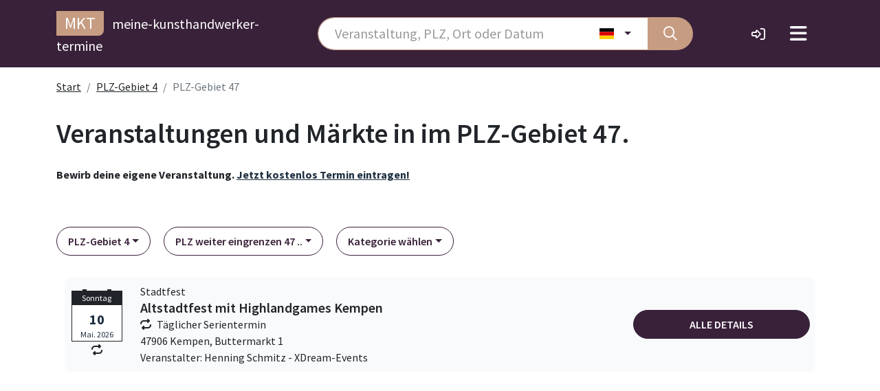

--- FILE ---
content_type: text/html; charset=UTF-8
request_url: https://meine-kunsthandwerker-termine.de/de/plz-gebiet/47?page=2
body_size: 22610
content:
<!DOCTYPE html>
<html lang="de">

<head>
    <!-- Required meta tags -->
    <meta charset="utf-8">
    <meta name="viewport" content="width=device-width, initial-scale=1, shrink-to-fit=no">
    <meta name="theme-color" content="#ffffff">

    
    <title>Kunsthandwerkermärkte im PLZ-Gebiet 47 🫵 MKT</title>
            <meta name="description" content="Meine Kunsthandwerkermarkt Termine 🔥 Bei uns findest du brandaktuelle Veranstaltungen im PLZ-Gebiet 47. Jetzt abonnieren. Worauf wartest du noch – click it!">
            
            <meta property="og:url" content="https://meine-kunsthandwerker-termine.de/de/plz-gebiet/0">
            <meta property="og:title" content="Kunsthandwerkermärkte im PLZ-Gebiet 47 🫵 MKT">
            <meta property="og:description" content="Meine Kunsthandwerkermarkt Termine 🔥 Bei uns findest du brandaktuelle Veranstaltungen im PLZ-Gebiet 47. Jetzt abonnieren. Worauf wartest du noch – click it!">
            

    
    <meta property="og:type" content="website">
    
        
    
            
        <meta property="og:image" content="/images/clients/mkt/og/">
        <link rel="apple-touch-icon" sizes="180x180" href="/images/clients/mkt/favicon/apple-touch-icon.png">
        <link rel="icon" type="image/png" sizes="32x32" href="/images/clients/mkt/favicon/favicon-32x32.png">
        <link rel="icon" type="image/png" sizes="16x16" href="/images/clients/mkt/favicon/favicon-16x16.png">
        <link rel="manifest" href="/images/clients/mkt/favicon/site.webmanifest">
    
    <!-- Preconnect -->
    <link rel="preconnect" crossorigin href="https://cdntrf.com">
    <link rel="preconnect" crossorigin href="https://cdn.opencmp.net">
    <link rel="preconnect" crossorigin href="https://securepubads.g.doubleclick.net">
    <link rel="preconnect" crossorigin href="https://www.google-analytics.com">

    <!-- DNS Prefetch -->
    <link rel="dns-prefetch" href="https://cdntrf.com">
    <link rel="dns-prefetch" href="https://cdn.opencmp.net">
    <link rel="dns-prefetch" href="https://securepubads.g.doubleclick.net">
    <link rel="dns-prefetch" href="https://www.google-analytics.com">


    
    
    
    
    
    <link rel="preload" as="style" href="https://meine-kunsthandwerker-termine.de/build/mkt.137f809f.css" /><link rel="modulepreload" href="https://meine-kunsthandwerker-termine.de/build/app.2eb40c97.js" /><link rel="modulepreload" href="https://meine-kunsthandwerker-termine.de/build/_commonjsHelpers.70ac9d1f.js" /><link rel="stylesheet" href="https://meine-kunsthandwerker-termine.de/build/mkt.137f809f.css" /><script type="module" src="https://meine-kunsthandwerker-termine.de/build/app.2eb40c97.js"></script>

    
    
    
            
        <script async src="https://cdn.opencmp.net/tcf-v2/cmp-stub-latest.js" id="open-cmp-stub"
                data-domain="meine-kunsthandwerker-termine.de">
            console.log('Open CMP script loaded');
        </script>
    
    
            <!-- Google Tag Manager -->
        <script>(function (w, d, s, l, i) {
                w[l] = w[l] || [];
                w[l].push({
                    'gtm.start':
                        new Date().getTime(), event: 'gtm.js'
                });
                var f = d.getElementsByTagName(s)[0],
                    j = d.createElement(s), dl = l != 'dataLayer' ? '&l=' + l : '';
                j.async = true;
                j.src =
                    'https://www.googletagmanager.com/gtm.js?id=' + i + dl;
                f.parentNode.insertBefore(j, f);
            })(window, document, 'script', 'dataLayer', 'GTM-WCK6TSC');</script>
        <!-- End Google Tag Manager -->
        <link href="https://cdntrf.com/css/trf_meine-kunsthandwerker-termine.deNEW.css" rel="stylesheet">

        
    
            <script type="text/javascript"
                id="trfAdSetup"
                async
                data-traffectiveConf='{
                   "targeting": [
                       {
                           "key":"zone",
                           "values":null,
                           "value":"kultur"
                       },
                       {
                           "key":"pagetype",
                           "values":&quot;ressort,PLZ_4&quot;,
                           "value":"null"
                       },
                       {
                           "key":"category1",
                           "values":null,
                           "value":"null"
                       },
                       {
                           "key":"category2",
                           "values":null,
                           "value":"null"
                       },
                       {
                           "key":"category3",
                           "values":null,
                           "value":"null"
                       },
                       {
                           "key":"category4",
                           "values":null,
                           "value":"null"
                       }
                   ],
                   "dfpAdUrl" : "/307308315/meine-kunsthandwerker-termine.de",
                   "clientAlias" : "meine-kunsthandwerker-termine.de"
            }'
                src="//cdntrf.com/trf_meine-kunsthandwerker-termine.deNEW.js"
        >
        </script>
    
    <script>
        var csrfToken = 'KawPNM20dCw0mIIQRaQqQOED0PUmzO4txMDlM0fa';
    </script>

</head>


<body style="overflow-x: hidden">

    <header class="w-100 sticky-top bg-white py-3 mb-3">
    <div class="container">
        <div class="row align-items-center">
            <div class="col-10 col-sm-2 col-lg-4 order-sm-1" id="logo">
                <a href="/" class="text-decoration-none text-dark fs-5">
                    
                    <span class="badge badge-mkt badge-brand fs-4">mkt</span>
                    <span class="d-none d-lg-inline text-white ms-2">meine-kunsthandwerker-termine</span>
                </a>
                
            </div>
            <div class="col-2 col-lg-2 order-sm-3">
                <nav class="navbar bg-transparent">
    <div class="container-fluid justify-content-end">
        <a href="https://krencky24.de/login" target="_blank" class="me-4 d-none d-lg-block" title="Kundenkonto">
                            <i class="fa-regular fa-right-to-bracket fa-lg text-white"></i>
                    </a>
        
                <button class="navbar-toggler border-0 fs-3" type="button" data-bs-toggle="modal"
            data-bs-target="#nav-overlay" aria-controls="nav-overlay"
            aria-expanded="false" aria-label="Toggle navigation">
            <i class="fas fa-bars text-white"></i>
        </button>
            </div>
</nav>

            </div>
            
            <div class="col-12 col-sm-8 col-lg-6 order-sm-2 mt-3 mt-sm-0">
                <form id="search-bar" class="event-search d-flex justify-content-between align-items-center" action="https://meine-kunsthandwerker-termine.de/suche">
                    <div class="input-group">
                                                    <input name="query" type="text"
                               placeholder="Veranstaltung, PLZ, Ort oder Datum"
                               class="form-control form-control-lg border-primary rounded-start search-query ps-4 no-focus" value="" autocomplete="off">
                        
                        
                        <input id="country-input" type="hidden" name="country" value="de">
                                                    <button id="country-indiciator" class="btn btn-outline-secondary dropdown-toggle py-0 bg-white border-start-0 border-primary" type="button" data-bs-toggle="dropdown" aria-expanded="false" aria-label="Land wählen">
                                <i class="fi fi-de"></i>
                            </button>
                                                <ul id="country-dropdown" class="dropdown-menu dropdown-menu-end">
                            <li>
                                <div tabindex="0" class="dropdown-item" data-country-code="de">
                                    <i class="fi fi-de"></i> Deutschland
                                </div>
                            </li>
                            <li>
                                <div tabindex="0" class="dropdown-item" data-country-code="be">
                                    <i class="fi fi-be"></i> Belgien
                                </div>
                            </li>
                            <li>
                                <div tabindex="0" class="dropdown-item" data-country-code="nl">
                                    <i class="fi fi-nl"></i> Niederlande
                                </div>
                            </li>
                            <li>
                                <div tabindex="0" class="dropdown-item" data-country-code="it">
                                    <i class="fi fi-it"></i> Italien
                                </div>
                            </li>
                            <li>
                                <div tabindex="0" class="dropdown-item" data-country-code="dk">
                                    <i class="fi fi-dk"></i> Dänemark
                                </div>
                            </li>
                            <li>
                                <div tabindex="0" class="dropdown-item" data-country-code="at">
                                    <i class="fi fi-at"></i> Österreich
                                </div>
                            </li>
                            <li>
                                <div tabindex="0" class="dropdown-item" data-country-code="es">
                                    <i class="fi fi-es"></i> Spanien
                                </div>
                            </li>
                            <li>
                                <div tabindex="0" class="dropdown-item" data-country-code="fr">
                                    <i class="fi fi-fr"></i> Frankreich
                                </div>
                            </li>
                            <li>
                                <div tabindex="0" class="dropdown-item" data-country-code="ch">
                                    <i class="fi fi-ch"></i> Schweiz
                                </div>
                            </li>
                            <li>
                                <div tabindex="0" class="dropdown-item" data-country-code="lu">
                                    <i class="fi fi-lu"></i> Luxemburg
                                </div>
                            </li>
                            <li>
                                <div tabindex="0" class="dropdown-item" data-country-code="gb">
                                    <i class="fi fi-gb"></i> Großbritannien
                                </div>
                            </li>
                        </ul>
                                                    <button type="submit" aria-label="Suche" class="btn btn-primary p-1 border-start-0 border-primary rounded-end fs-5">
                                <i class="far fa-fw fa-search text-white mx-3"></i>
                            </button>
                                            </div>
                </form>
            </div>
        </div>
    </div>
</header>


<div class="container">
    <div class="row">
        <div class="col-12">
            <nav aria-label="breadcrumb">
                <ol class="breadcrumb" style="color: #b94a48">
                    <li class="breadcrumb-item"><a rel="nofollow" href="https://meine-kunsthandwerker-termine.de">Start</a></li>
                                                                                <li class="breadcrumb-item"><a rel="nofollow" href="https://meine-kunsthandwerker-termine.de/de/plz-gebiet/4">
                                    PLZ-Gebiet 4</a>
                                </li>
                                
                                                                    <li class="breadcrumb-item active ">
                                                                                    PLZ-Gebiet 47
                                                                            </li>
                                                                                                    </ol>
            </nav>
        </div>
    </div>
</div>


<nav id="nav-overlay" class="modal fade" tabindex="-1" aria-labelledby="nav-overlay" aria-hidden="true">
    <div class="modal-dialog modal-fullscreen" role="document">
        <div class="modal-content">
            <div class="modal-header border-0 py-3 py-lg-5">
                <div class="container">
                    <div class="row">
                        <div class="col-12 col-lg-11 offset-lg-1 d-flex align-items-center">
                                <span class="fs-3 text-dark">
                                    <span class="badge badge-mkt badge-brand me-2">mkt</span>
                                    <span class="d-none d-sm-inline">meine-kunsthandwerker-termine</span>
                                </span>

                            <button type="button" class="btn-close" data-bs-dismiss="modal" aria-label="Close"></button>
                        </div>
                    </div>
                </div>
            </div>
            <div class="modal-body py-0 py-lg-5">
                <div class="container">
                    <div class="row border-bottom border-dark fs-4 pb-3 d-none d-lg-flex">
                        <div class="col-12 col-lg-6 offset-lg-1">
                                                        <p class="lead fw-normal">Kunsthandwerkermarkt-Termine, <br> weitere Märkte und Veranstaltungen gut sortiert:</p>
                                                    </div>
                        <div class="col-12 col-lg-3 offset-lg-1">
                            <p class="lead fw-normal">Mehr Service für Besucher, Händler und Veranstalter:</p>
                        </div>
                    </div>
                    <div class="row gy-2 mt-3 mt-lg-5">
                        <div class="col-12 col-lg-3 offset-lg-1 d-grid gap-3 mt-5 mt-lg-0 align-content-start">
                            <ul class="list-group list-unstyled">
                                                                <li class="pb-2"><a class="btn btn-secondary w-100" title="Flohmark heute" href="https://meine-kunsthandwerker-termine.de/suche?query=heute">Kunstmarkt heute</a></li>
                                                                <li class="py-2"><span class="btn btn-secondary w-100 invisible">Offset</span></li>
                                <li class="py-2"><a class="btn btn-secondary w-100" title="Neu eingetroffen" href="https://meine-kunsthandwerker-termine.de/neueste-termine">Neu eingetroffen</a></li>
                                <li class="py-2"><a class="btn btn-secondary w-100" title="Ausfälle und Absgen" href="https://meine-kunsthandwerker-termine.de/ausfall-abgesagt">Ausfälle und Absagen</a></li>
                            </ul>
                        </div>
                        <div class="col-12 col-lg-3 d-grid gap-3 mt-5 mt-lg-0 align-content-start">
                            <ul class="list-group list-unstyled">
                                <li class="pb-2"><a class="btn btn-secondary w-100" title="Termeine nach Postleitzahl" href="https://meine-kunsthandwerker-termine.de/de/plz-gebiet/0">Termine nach Postleitzahl</a></li>
                                <li class="py-2"><a class="btn btn-secondary w-100" title="Termine nach Art" href="https://meine-kunsthandwerker-termine.de/veranstaltungsarten">Termine nach Art</a></li>
                                <li class="py-2"><a class="btn btn-secondary w-100" title="Termine nach Stadt" href="https://meine-kunsthandwerker-termine.de/de/orte/a">Termine nach Stadt</a></li>
                                <li class="py-2"><a class="btn btn-secondary w-100" title="Termine nach Bundesland" href="https://meine-kunsthandwerker-termine.de/de/bundesland">Termine nach Bundesland</a></li>
                                <li class="py-2"><a class="btn btn-secondary w-100" title="Termine nach Land" href="https://meine-kunsthandwerker-termine.de/land">Termine nach Land </a></li>
                            </ul>
                        </div>
                        <div class="col-12 col-lg-3 offset-lg-1 mt-5 mt-lg-0 d-grid gap-3 align-content-between">
                            <ul class="list-group list-unstyled">
                                                                <li class="pb-2"><a class="btn btn-primary btn-fb text-white w-100" title="Facebook Gruppe" href="https://www.facebook.com/groups/httpsmeinekunsthandwerkertermine.de" target="_blank"><i class="fa-brands fa-facebook pe-1"></i>Facebook Gruppe</a></li>
                                <li class="pt-2"><a class="btn btn-primary w-100" title="Häufige Fragen" href="https://meine-kunsthandwerker-termine.de/faq">Häufige Fragen</a></li>
                                                            </ul>
                            <ul class="list-group list-unstyled">
                                <li class="pb-2"><a class="btn btn-outline-dark w-100" title="Registrieren" href="https://krencky24.de/registrieren" target="_blank">Registrieren</a></li>
                                <li class="py-2"><a class="btn btn-outline-dark w-100" title="Einloggen" href="https://krencky24.de/login" target="_blank">Einloggen</a></li>
                            </ul>
                        </div>
                        <div class="col-12 pt-3">
                            <div class="row justify-content-lg-end justify-content-center mt-5">
                                <div class="col-auto">
                                    <a href="https://meine-kunsthandwerker-termine.de/impressum" class="px-3 link-dark" title="Impressum">Impressum</a>
                                </div>
                                <div class="col-auto">
                                    <a href="https://meine-kunsthandwerker-termine.de/datenschutz" class="px-3 link-dark" title="Datenschutz">Datenschutz</a>
                                </div>
                            </div>
                        </div>
                    </div>
                    <div class="row border-top border-dark mt-2"></div>
                </div>
            </div>
            <div class="modal-footer border-0">
                
            </div>
        </div>
    </div>
</nav>
    <main class="flex-grow-1">
        


<div class="container">
    
    <div class="row mb-3">
        <div class="col-12">
            <h1 class="mt-3 hyphens-auto fw-semibold" id="list-header">
                                    
                                            <span> Veranstaltungen und Märkte in im PLZ-Gebiet 47.</span>
                                    
            </h1>
        </div>
    </div>
    
    <div class="row">
        <div class="col-12 col-lg-8">
            <p class="fw-bold">Bewirb deine eigene Veranstaltung. <a class="text-dark" href="https://krencky24.de/login" target="_blank">Jetzt kostenlos Termin eintragen!</a></p>
        </div>
    </div>
</div>

        
<div class="container list">
    
            <div class="row filters mb-3 mt-5">
            <div class="col-12">
                <div class="btn-group dropdown me-md-3 me-0">
                                        <button class="btn btn-outline-secondary dropdown-toggle" type="button" id="dropdownMenuPLZ01" data-bs-toggle="dropdown" aria-haspopup="true" aria-expanded="false">PLZ-Gebiet 4</button>
                    
                    <ul class="dropdown-menu btn-outline-secondary list-unstyled">
    <li><a href="https://meine-kunsthandwerker-termine.de/de/plz-gebiet/0" class="dropdown-item">PLZ-Gebiet 0</a></li>
    <li><a href="https://meine-kunsthandwerker-termine.de/de/plz-gebiet/1" class="dropdown-item">PLZ-Gebiet 1</a></li>
    <li><a href="https://meine-kunsthandwerker-termine.de/de/plz-gebiet/2" class="dropdown-item">PLZ-Gebiet 2</a></li>
    <li><a href="https://meine-kunsthandwerker-termine.de/de/plz-gebiet/3" class="dropdown-item">PLZ-Gebiet 3</a></li>
    <li><a href="https://meine-kunsthandwerker-termine.de/de/plz-gebiet/4" class="dropdown-item">PLZ-Gebiet 4</a></li>
    <li><a href="https://meine-kunsthandwerker-termine.de/de/plz-gebiet/5" class="dropdown-item">PLZ-Gebiet 5</a></li>
    <li><a href="https://meine-kunsthandwerker-termine.de/de/plz-gebiet/6" class="dropdown-item">PLZ-Gebiet 6</a></li>
    <li><a href="https://meine-kunsthandwerker-termine.de/de/plz-gebiet/7" class="dropdown-item">PLZ-Gebiet 7</a></li>
    <li><a href="https://meine-kunsthandwerker-termine.de/de/plz-gebiet/8" class="dropdown-item">PLZ-Gebiet 8</a></li>
    <li><a href="https://meine-kunsthandwerker-termine.de/de/plz-gebiet/9" class="dropdown-item">PLZ-Gebiet 9</a></li>
</ul>
                </div>
                
                <div class="btn-group dropdown me-md-3 me-0">
        <button type="button" class="btn btn-outline-secondary dropdown-toggle" id="dropdownMenuPLZ02" data-bs-toggle="dropdown" aria-haspopup="true" aria-expanded="false">PLZ weiter eingrenzen 47 ..</button>
    <ul class="dropdown-menu list-unstyled">
                                    <li><a class="dropdown-item" href="https://meine-kunsthandwerker-termine.de/de/plz-gebiet/470">470…</a></li>
                                                <li><a class="dropdown-item" href="https://meine-kunsthandwerker-termine.de/de/plz-gebiet/471">471…</a></li>
                                                <li><a class="dropdown-item" href="https://meine-kunsthandwerker-termine.de/de/plz-gebiet/472">472…</a></li>
                                                <li><a class="dropdown-item" href="https://meine-kunsthandwerker-termine.de/de/plz-gebiet/473">473…</a></li>
                                                <li><a class="dropdown-item" href="https://meine-kunsthandwerker-termine.de/de/plz-gebiet/474">474…</a></li>
                                                <li><a class="dropdown-item" href="https://meine-kunsthandwerker-termine.de/de/plz-gebiet/475">475…</a></li>
                                                <li><a class="dropdown-item" href="https://meine-kunsthandwerker-termine.de/de/plz-gebiet/476">476…</a></li>
                                                <li><a class="dropdown-item" href="https://meine-kunsthandwerker-termine.de/de/plz-gebiet/477">477…</a></li>
                                                <li><a class="dropdown-item" href="https://meine-kunsthandwerker-termine.de/de/plz-gebiet/478">478…</a></li>
                                                <li><a class="dropdown-item" href="https://meine-kunsthandwerker-termine.de/de/plz-gebiet/479">479…</a></li>
                        </ul>
</div>
                <div class="btn-group dropdown dropdown-filter me-md-3 me-0">
        <a class="btn btn-outline-secondary dropdown-toggle text-start col-12" data-bs-toggle="dropdown" data-boundary="viewport"
           href="#">Kategorie wählen</a>
        <div class="dropdown-menu" style="max-height: 40vh;">
            <input id="filter-search-category" class="form-control filter-input" type="text" aria-label="Sucheingabe Kategorie"
                   placeholder="Kategorien filtern">
            <ul class="dropdown-list list-group list-unstyled rounded-0">
                                                    <li>
                        <a class="dropdown-item"
                           href="https://meine-kunsthandwerker-termine.de/veranstaltungsarten/adventmarkt/plz-gebiet/47">Adventmarkt</a>
                    </li>

                                    <li>
                        <a class="dropdown-item"
                           href="https://meine-kunsthandwerker-termine.de/veranstaltungsarten/ausstellung/plz-gebiet/47">Ausstellung</a>
                    </li>

                                    <li>
                        <a class="dropdown-item"
                           href="https://meine-kunsthandwerker-termine.de/veranstaltungsarten/muehlenfeste-und-backtage/plz-gebiet/47">Backtag - Mühlenevents</a>
                    </li>

                                    <li>
                        <a class="dropdown-item"
                           href="https://meine-kunsthandwerker-termine.de/veranstaltungsarten/bauernmarkt/plz-gebiet/47">Bauernmarkt</a>
                    </li>

                                    <li>
                        <a class="dropdown-item"
                           href="https://meine-kunsthandwerker-termine.de/veranstaltungsarten/festivals-feste/plz-gebiet/47">Festivals &amp; Feste</a>
                    </li>

                                    <li>
                        <a class="dropdown-item"
                           href="https://meine-kunsthandwerker-termine.de/veranstaltungsarten/fruehjahrsmarkt/plz-gebiet/47">Frühjahrsmarkt</a>
                    </li>

                                    <li>
                        <a class="dropdown-item"
                           href="https://meine-kunsthandwerker-termine.de/veranstaltungsarten/gartenevents/plz-gebiet/47">Gartenevents-Märkte-Messen</a>
                    </li>

                                    <li>
                        <a class="dropdown-item"
                           href="https://meine-kunsthandwerker-termine.de/veranstaltungsarten/herbstmarkt/plz-gebiet/47">Herbstmarkt</a>
                    </li>

                                    <li>
                        <a class="dropdown-item"
                           href="https://meine-kunsthandwerker-termine.de/veranstaltungsarten/keramikmarkt/plz-gebiet/47">Keramikmarkt</a>
                    </li>

                                    <li>
                        <a class="dropdown-item"
                           href="https://meine-kunsthandwerker-termine.de/veranstaltungsarten/kreativ-kunst-designermarkt/plz-gebiet/47">Kreativ, Kunst &amp; Designermarkt</a>
                    </li>

                                    <li>
                        <a class="dropdown-item"
                           href="https://meine-kunsthandwerker-termine.de/veranstaltungsarten/kunsthandwerker-markt/plz-gebiet/47">Kunsthandwerkermarkt</a>
                    </li>

                                    <li>
                        <a class="dropdown-item"
                           href="https://meine-kunsthandwerker-termine.de/veranstaltungsarten/kunstmesse/plz-gebiet/47">Kunstmesse</a>
                    </li>

                                    <li>
                        <a class="dropdown-item"
                           href="https://meine-kunsthandwerker-termine.de/veranstaltungsarten/wochenmarkt/plz-gebiet/47">Markt &amp; Shopping-Events</a>
                    </li>

                                    <li>
                        <a class="dropdown-item"
                           href="https://meine-kunsthandwerker-termine.de/veranstaltungsarten/messe/plz-gebiet/47">Messe</a>
                    </li>

                                    <li>
                        <a class="dropdown-item"
                           href="https://meine-kunsthandwerker-termine.de/veranstaltungsarten/mineralien-und-fossilienboerse/plz-gebiet/47">Mineralienbörse</a>
                    </li>

                                    <li>
                        <a class="dropdown-item"
                           href="https://meine-kunsthandwerker-termine.de/veranstaltungsarten/mittelaltermarkt/plz-gebiet/47">Mittelaltermarkt</a>
                    </li>

                                    <li>
                        <a class="dropdown-item"
                           href="https://meine-kunsthandwerker-termine.de/veranstaltungsarten/regionalmarkt/plz-gebiet/47">Öko &amp; Regional Markt</a>
                    </li>

                                    <li>
                        <a class="dropdown-item"
                           href="https://meine-kunsthandwerker-termine.de/veranstaltungsarten/ostereiermarkt/plz-gebiet/47">Ostereiermarkt</a>
                    </li>

                                    <li>
                        <a class="dropdown-item"
                           href="https://meine-kunsthandwerker-termine.de/veranstaltungsarten/ostermarkt/plz-gebiet/47">Ostermarkt</a>
                    </li>

                                    <li>
                        <a class="dropdown-item"
                           href="https://meine-kunsthandwerker-termine.de/veranstaltungsarten/puppen-baerenmarkt/plz-gebiet/47">Puppen- &amp; Bärenmarkt</a>
                    </li>

                                    <li>
                        <a class="dropdown-item"
                           href="https://meine-kunsthandwerker-termine.de/veranstaltungsarten/sonstige/plz-gebiet/47">Sonstige</a>
                    </li>

                                    <li>
                        <a class="dropdown-item"
                           href="https://meine-kunsthandwerker-termine.de/veranstaltungsarten/stadtfest/plz-gebiet/47">Stadtfest</a>
                    </li>

                                    <li>
                        <a class="dropdown-item"
                           href="https://meine-kunsthandwerker-termine.de/veranstaltungsarten/stoffmarkt/plz-gebiet/47">Stoffmarkt</a>
                    </li>

                                    <li>
                        <a class="dropdown-item"
                           href="https://meine-kunsthandwerker-termine.de/veranstaltungsarten/street-food-markt/plz-gebiet/47">Street Food Festivals</a>
                    </li>

                                    <li>
                        <a class="dropdown-item"
                           href="https://meine-kunsthandwerker-termine.de/veranstaltungsarten/top-events-highlights/plz-gebiet/47">Top Events &amp; Highlights</a>
                    </li>

                                    <li>
                        <a class="dropdown-item"
                           href="https://meine-kunsthandwerker-termine.de/veranstaltungsarten/toepfermarkt/plz-gebiet/47">Töpfermarkt</a>
                    </li>

                                    <li>
                        <a class="dropdown-item"
                           href="https://meine-kunsthandwerker-termine.de/veranstaltungsarten/verkaufsoffene-sonntage/plz-gebiet/47">Verkaufsoffene Sonntage</a>
                    </li>

                                    <li>
                        <a class="dropdown-item"
                           href="https://meine-kunsthandwerker-termine.de/veranstaltungsarten/weihnachtsmarkt/plz-gebiet/47">Weihnachtsmarkt</a>
                    </li>

                                    <li>
                        <a class="dropdown-item"
                           href="https://meine-kunsthandwerker-termine.de/veranstaltungsarten/weinfest/plz-gebiet/47">Weinfest</a>
                    </li>

                            </ul>
    </div>
</div>





            </div>
        </div>
    
    
    
    
    
    
    <div class="container">
    <div class="row">
        <div class="col-12">
            
                            <div class="list-main mb-3">
                                            <script type="application/ld+json">
{
    "@context": "http://schema.org",
    "@type": "Event",
    "name": "Altstadtfest mit Highlandgames Kempen",
    "startDate" : "2026-05-10",
    "endDate" : "2026-05-10",
    "description" : "Starke Typen, steile St&amp;auml;nde &amp;amp;amp; gute Musik - wenn der Fr&amp;uuml;hsommer durchstartet, macht ganz Kempen eine Riesenparty. In der Altstadt und rund um die Burg. Mit Schottenrock und Sonnenschein. Mit den offiziellen Kempener Highland Games. Mit Feier-, Shopping- und Schlemmerlaune. Vom Baumstamm-Weitwurf &amp;uuml;ber den Caf&amp;eacute;terrassen-Marathon bis hin zum Trendboutiquen-Staffellauf ist beim Altstadtfest im Mai alles drin und alles dabei. Sie auch? Der Markt selbst findet in den Stra&amp;szlig;en der Fu&amp;szlig;g&amp;auml;ngerzone statt. Es wird eine Mischung aus verschiedenen Angeboten, wie zum Beispiel Kunsthandwerk, Mode, Ausgefallenem und bestimmt auch ein paar Neuheiten geben. Die Kulinarik wird dabei nat&amp;uuml;rlich nicht zu kurz kommen, und verschiedene Getr&amp;auml;nke- und Gastronomiest&amp;auml;nde werden das gemischte Angebot abrunden.&amp;amp;nbsp;&amp;bull; in der sch&amp;ouml;nen Kempener Altstadt &amp;bull; buntes B&amp;uuml;hnenprogramm mit &amp;ouml;rtlichen Vereinen und abendlichem Top Act &amp;bull; Freitag nur B&amp;uuml;hnenprogramm am Buttermarkt &amp;bull; verkaufsoffener Sonntag von 13:00 bis 18:00 Uhr &amp;bull; voraussichtliche &amp;Ouml;ffnungszeiten: Freitag 19:00 bis 22:30 Uhr nur Buttermarkt Samstag 11:00 bis 19:00 Uhr Samstag Buttermarkt bis 23:30 Uhr Sonntag 11:00 bis 19:00 Uhr",
    "url" : "https://meine-kunsthandwerker-termine.de/altstadtfest-mit-highlandgames-kempen/23715910/details",
    "eventStatus": "https://schema.org/EventScheduled",
    "location" : {
        "@type" : "Place",
        "name" : "Buttermarkt",
        "address" : {
            "@type": "PostalAddress",
            "streetAddress": "Buttermarkt 1",
            "addressLocality": "Kempen",
            "postalCode": "47906",
            "addressCountry": "DE"
        }
    },
    "organizer": {
        "@type": "Organization",
        "name": "Henning Schmitz - XDream-Events"
    }
}
</script>

                            
                        <div class="row    even "
                             data-link="https://meine-kunsthandwerker-termine.de/altstadtfest-mit-highlandgames-kempen/23715910/details">

                            
                            <div class="calendar d-none d-md-block col-md-2 col-lg-1  text-center">
                                <div>
                                    <time datetime="2026-05-10 00:00:00" class="icon">
                                        <span class="head">Sonntag</span>
                                        <em class=" text-dark">
                                            10
                                        </em>
                                        <span class="second text-dark">Mai. 2026</span>
                                    </time>
                                                                        <p class="mb-0" data-bs-container="body" data-bs-toggle="popover" data-bs-trigger="hover"  data-bs-placement="top" data-bs-content="Serientermin (Täglich)">
                                        <i class="fa fa-repeat"></i>
                                    </p>
                                                                    </div>
                            </div>

                            <div class="col-12 col-md-9 d-md-none pl-0 pl-md-3 d-flex">
                                <span class="me-auto">So. 10.05.2026</span>
                                <span>Stadtfest</span>
                            </div>

                            
                            <div class="col-12 col-md-10 col-lg-8 pl-0 pl-md-3">
                                <span class="d-none d-md-inline-block fs-6 fw-normal highlight">
                                    Stadtfest
                                </span>

                                    <a href="https://meine-kunsthandwerker-termine.de/altstadtfest-mit-highlandgames-kempen/23715910/details" class="d-block h5 mb-0">
                                        Altstadtfest mit Highlandgames Kempen
                                    </a>


                                                                <p class="mb-0"><i class="fa fa-repeat me-2"></i>Täglicher Serientermin</p>
                                
                                
                                <span class="highlight">
                                    
                                        
                                        47906 Kempen,
                                    <br class="d-md-none">Buttermarkt 1

                                        
                                                                                    <br>Veranstalter: Henning Schmitz - XDream-Events
                                                                        </span>
                            </div>
                            
                            <div class="col-12 col-lg-3">
                                <a class="btn btn-secondary p-2 w-100"
                                href="https://meine-kunsthandwerker-termine.de/altstadtfest-mit-highlandgames-kempen/23715910/details">
                                    Alle Details
                                </a>
                            </div>
                        </div>

                    
                    <div class="row banner">
        <div class="col-12 text-center">
            <div id="traffective-ad-Billboard_1" style="display: none;" class="Billboard_1"></div>
            <div id="traffective-ad-Mobile_Pos2" style="display: none;" class="Mobile_Pos2"></div>
        </div>
    </div>

                                            <script type="application/ld+json">
{
    "@context": "http://schema.org",
    "@type": "Event",
    "name": "Hoffest Tag des offenen Hoftors auf Gut Heimendahl",
    "startDate" : "2026-05-16",
    "endDate" : "2026-05-16",
    "description" : "Das n&amp;auml;chste Gro&amp;szlig;e Hoffest auf Gut Heimendahl / Groot Hoffeest findet statt am Wochenende 16./17. Mai 2026 &amp;ndash; Eintritt Erwachsene 8&amp;euro;, Kinder erm&amp;auml;&amp;szlig;igt 4&amp;euro;Seit 25 Jahren laden wir im Mai zu dem beliebten Hoffest ein und freuen uns &amp;uuml;ber die zahlreichen Besucher aus Nah und Fern, die jedes Jahr den Weg zu uns finden. Auf den Wiesen im Schlosspark laden ausgew&amp;auml;hlte Hersteller von naturnahen Produkten und Handwerker zum St&amp;ouml;bern ein. Unsere kleinen G&amp;auml;ste k&amp;ouml;nnen beim gef&amp;uuml;hrten Ponyreiten ausprobieren, ob sie sattelfest sind oder sich mit der Bimmelbahn durch das lustige Treiben fahren lassen. F&amp;uuml;r das leibliche Wohl unserer Besucher sorgt unsere Hofk&amp;uuml;che, die im Innenhof mit Spanferkelbraten, Erbsensuppe, Grillgut, Kuchen und weiteren deftigen und s&amp;uuml;&amp;szlig;en Leckereien zur St&amp;auml;rkung aufwartet. &amp;Uuml;ber das Hofareal und seine Weiden verteilt finden Sie weitere kulinarische Spezialit&amp;auml;ten, Musik und Unterhaltung f&amp;uuml;r einen entspannten Wochenendausflug. Wenn Sie sich als Aussteller daf&amp;uuml;r interessieren, im kommenden Jahr mit Ihrem Verkaufs- oder Informationsangebot bei unserem Hoffest dabei zu sein, senden Sie uns gerne ein Email an hoffest@gut-heimendahl.de. ",
    "url" : "https://meine-kunsthandwerker-termine.de/hoffest-tag-des-offenen-hoftors-auf-gut-heimendahl/23715830/details",
    "eventStatus": "https://schema.org/EventScheduled",
    "location" : {
        "@type" : "Place",
        "name" : "Gut Heimendahl",
        "address" : {
            "@type": "PostalAddress",
            "streetAddress": "Haus Bockdorf 2",
            "addressLocality": "Kempen",
            "postalCode": "47906",
            "addressCountry": "DE"
        }
    },
    "organizer": {
        "@type": "Organization",
        "name": "J. von Heimendahl’sches Agrarkontor KG"
    }
}
</script>

                            
                        <div class="row   "
                             data-link="https://meine-kunsthandwerker-termine.de/hoffest-tag-des-offenen-hoftors-auf-gut-heimendahl/23715830/details">

                            
                            <div class="calendar d-none d-md-block col-md-2 col-lg-1  text-center">
                                <div>
                                    <time datetime="2026-05-16 00:00:00" class="icon">
                                        <span class="head">Samstag</span>
                                        <em class=" text-dark">
                                            16
                                        </em>
                                        <span class="second text-dark">Mai. 2026</span>
                                    </time>
                                                                        <p class="mb-0" data-bs-container="body" data-bs-toggle="popover" data-bs-trigger="hover"  data-bs-placement="top" data-bs-content="Serientermin (Täglich)">
                                        <i class="fa fa-repeat"></i>
                                    </p>
                                                                    </div>
                            </div>

                            <div class="col-12 col-md-9 d-md-none pl-0 pl-md-3 d-flex">
                                <span class="me-auto">Sa. 16.05.2026</span>
                                <span>Gartenevents-Märkte-Me</span>
                            </div>

                            
                            <div class="col-12 col-md-10 col-lg-8 pl-0 pl-md-3">
                                <span class="d-none d-md-inline-block fs-6 fw-normal highlight">
                                    Gartenevents-Märkte-Messen
                                </span>

                                    <a href="https://meine-kunsthandwerker-termine.de/hoffest-tag-des-offenen-hoftors-auf-gut-heimendahl/23715830/details" class="d-block h5 mb-0">
                                        Hoffest Tag des offenen Hoftors auf Gut Heimendahl
                                    </a>


                                                                <p class="mb-0"><i class="fa fa-repeat me-2"></i>Täglicher Serientermin</p>
                                
                                
                                <span class="highlight">
                                    
                                        
                                        47906 Kempen,
                                    <br class="d-md-none">Haus Bockdorf 2

                                        
                                                                                    <br>Veranstalter: J. von Heimendahl’sches Agrarkontor KG
                                                                        </span>
                            </div>
                            
                            <div class="col-12 col-lg-3">
                                <a class="btn btn-secondary p-2 w-100"
                                href="https://meine-kunsthandwerker-termine.de/hoffest-tag-des-offenen-hoftors-auf-gut-heimendahl/23715830/details">
                                    Alle Details
                                </a>
                            </div>
                        </div>

                    
                                                                <script type="application/ld+json">
{
    "@context": "http://schema.org",
    "@type": "Event",
    "name": "Hoffest Tag des offenen Hoftors auf Gut Heimendahl",
    "startDate" : "2026-05-17",
    "endDate" : "2026-05-17",
    "description" : "Das n&amp;auml;chste Gro&amp;szlig;e Hoffest auf Gut Heimendahl / Groot Hoffeest findet statt am Wochenende 16./17. Mai 2026 &amp;ndash; Eintritt Erwachsene 8&amp;euro;, Kinder erm&amp;auml;&amp;szlig;igt 4&amp;euro;Seit 25 Jahren laden wir im Mai zu dem beliebten Hoffest ein und freuen uns &amp;uuml;ber die zahlreichen Besucher aus Nah und Fern, die jedes Jahr den Weg zu uns finden. Auf den Wiesen im Schlosspark laden ausgew&amp;auml;hlte Hersteller von naturnahen Produkten und Handwerker zum St&amp;ouml;bern ein. Unsere kleinen G&amp;auml;ste k&amp;ouml;nnen beim gef&amp;uuml;hrten Ponyreiten ausprobieren, ob sie sattelfest sind oder sich mit der Bimmelbahn durch das lustige Treiben fahren lassen. F&amp;uuml;r das leibliche Wohl unserer Besucher sorgt unsere Hofk&amp;uuml;che, die im Innenhof mit Spanferkelbraten, Erbsensuppe, Grillgut, Kuchen und weiteren deftigen und s&amp;uuml;&amp;szlig;en Leckereien zur St&amp;auml;rkung aufwartet. &amp;Uuml;ber das Hofareal und seine Weiden verteilt finden Sie weitere kulinarische Spezialit&amp;auml;ten, Musik und Unterhaltung f&amp;uuml;r einen entspannten Wochenendausflug. Wenn Sie sich als Aussteller daf&amp;uuml;r interessieren, im kommenden Jahr mit Ihrem Verkaufs- oder Informationsangebot bei unserem Hoffest dabei zu sein, senden Sie uns gerne ein Email an hoffest@gut-heimendahl.de. ",
    "url" : "https://meine-kunsthandwerker-termine.de/hoffest-tag-des-offenen-hoftors-auf-gut-heimendahl/23715831/details",
    "eventStatus": "https://schema.org/EventScheduled",
    "location" : {
        "@type" : "Place",
        "name" : "Gut Heimendahl",
        "address" : {
            "@type": "PostalAddress",
            "streetAddress": "Haus Bockdorf 2",
            "addressLocality": "Kempen",
            "postalCode": "47906",
            "addressCountry": "DE"
        }
    },
    "organizer": {
        "@type": "Organization",
        "name": "J. von Heimendahl’sches Agrarkontor KG"
    }
}
</script>

                            
                        <div class="row    even "
                             data-link="https://meine-kunsthandwerker-termine.de/hoffest-tag-des-offenen-hoftors-auf-gut-heimendahl/23715831/details">

                            
                            <div class="calendar d-none d-md-block col-md-2 col-lg-1  text-center">
                                <div>
                                    <time datetime="2026-05-17 00:00:00" class="icon">
                                        <span class="head">Sonntag</span>
                                        <em class=" text-dark">
                                            17
                                        </em>
                                        <span class="second text-dark">Mai. 2026</span>
                                    </time>
                                                                        <p class="mb-0" data-bs-container="body" data-bs-toggle="popover" data-bs-trigger="hover"  data-bs-placement="top" data-bs-content="Serientermin (Täglich)">
                                        <i class="fa fa-repeat"></i>
                                    </p>
                                                                    </div>
                            </div>

                            <div class="col-12 col-md-9 d-md-none pl-0 pl-md-3 d-flex">
                                <span class="me-auto">So. 17.05.2026</span>
                                <span>Gartenevents-Märkte-Me</span>
                            </div>

                            
                            <div class="col-12 col-md-10 col-lg-8 pl-0 pl-md-3">
                                <span class="d-none d-md-inline-block fs-6 fw-normal highlight">
                                    Gartenevents-Märkte-Messen
                                </span>

                                    <a href="https://meine-kunsthandwerker-termine.de/hoffest-tag-des-offenen-hoftors-auf-gut-heimendahl/23715831/details" class="d-block h5 mb-0">
                                        Hoffest Tag des offenen Hoftors auf Gut Heimendahl
                                    </a>


                                                                <p class="mb-0"><i class="fa fa-repeat me-2"></i>Täglicher Serientermin</p>
                                
                                
                                <span class="highlight">
                                    
                                        
                                        47906 Kempen,
                                    <br class="d-md-none">Haus Bockdorf 2

                                        
                                                                                    <br>Veranstalter: J. von Heimendahl’sches Agrarkontor KG
                                                                        </span>
                            </div>
                            
                            <div class="col-12 col-lg-3">
                                <a class="btn btn-secondary p-2 w-100"
                                href="https://meine-kunsthandwerker-termine.de/hoffest-tag-des-offenen-hoftors-auf-gut-heimendahl/23715831/details">
                                    Alle Details
                                </a>
                            </div>
                        </div>

                    
                                                                <script type="application/ld+json">
{
    "@context": "http://schema.org",
    "@type": "Event",
    "name": "GartenLeben Wasserschloss Dorenburg",
    "startDate" : "2026-05-22",
    "endDate" : "2026-05-22",
    "description" : "Wer die neuesten Trends in Sachen Blumen und Pflanzen oder Sch&amp;ouml;nes und Praktisches f&amp;uuml;r den eigenen Garten(t)raum oder die eigenen vier W&amp;auml;nde sucht, ist auf der Landpartie &amp;bdquo;GartenLeben&amp;ldquo; im Niederrheinischen Freilichtmuseum in Grefrath goldrichtig. Apropos Gold: Kr&amp;auml;uterkraft und Pflanzenpower, ausgefallene Gartenm&amp;ouml;bel und Dekorationen, Wohnaccessoires, Gartenger&amp;auml;te, Kunst, Antiquit&amp;auml;ten und andere Wohlf&amp;uuml;hlartikel gibt es in dem schnuckeligen Ambiente am Niederrhein. Im zentralen Fokus stehen 1.000 Ideen rund um Ihren Garten und die &amp;uuml;ber 100 Aussteller, die Ihnen explizit so verr&amp;uuml;ckte Dinge wie z.B.: viele Pflanzenrarit&amp;auml;ten und klassische Gew&amp;auml;chse (zahllose Clematisarten, Rosen, Stauden, historische Tomatensorten, alte Obstsorten u.a.), feinste Gew&amp;uuml;rze, bezaubernde Textilien und vieles mehr offerieren. Aktionen mit sprechenden Elefanten, der Tante Emma-Laden, unz&amp;auml;hlige Spielm&amp;ouml;glichkeiten sowie eine exquisite Auswahl an seltenen und konventionellen Pflanzen machen die gr&amp;uuml;nen Tage im Niederrheinischen Freilichtmuseum zu einem fr&amp;uuml;hlingsfrischen Happening mit tollen Lifestyle Angeboten. Das bezaubernde Ambiente der alten Fachwerkh&amp;ouml;fe und des Wasserschlosses Dorenburg untermalen die kulinarischen Eindr&amp;uuml;cke der herrlichen Sommerweine, der Els&amp;auml;sser Flammkuchen, der leckeren Kaffeespezialit&amp;auml;ten und vielen anderen Leckereien. Also ein Gartenfestivalbummel, wo keine W&amp;uuml;nsche offenbleiben. Ein Highlight f&amp;uuml;r die ganze Familie.Eintritt Erwachsene 12 Euro (inkl. Parkgeb&amp;uuml;hren) (gilt f&amp;uuml;r alle 4 Tage, mit Einlassb&amp;auml;ndchen). Die B&amp;auml;ndchen bzw. der Eintritt sind nicht &amp;uuml;bertragbar. Kinder bis einschlie&amp;szlig;lich 16 Jahre frei Das Gel&amp;auml;nde ist barrierefrei. Hunde sind herzlich willkommen. Parkpl&amp;auml;tze gibt es am Eissportzentrum sowie am Freibad direkt an der Dorenburg. Falls Sie mit den &amp;Ouml;PNV anreisen, liegt unmittelbar an der Dorenburg die Haltestelle &amp;bdquo;Eissportzentrum&amp;ldquo; (Linie 062, 019). ",
    "url" : "https://meine-kunsthandwerker-termine.de/gartenleben-wasserschloss-dorenburg/23607351/details",
    "eventStatus": "https://schema.org/EventScheduled",
    "location" : {
        "@type" : "Place",
        "name" : "Niederrheinisches Freilichtmuseum Dorenburg",
        "address" : {
            "@type": "PostalAddress",
            "streetAddress": "Am Freilichtmuseum 1",
            "addressLocality": "Grefrath",
            "postalCode": "47929",
            "addressCountry": "DE"
        }
    },
    "organizer": {
        "@type": "Organization",
        "name": "OpenMind Management,  OpenMind ManagementService Anke Peters"
    }
}
</script>

                            
                        <div class="row  highlight18 "
                             data-link="https://meine-kunsthandwerker-termine.de/gartenleben-wasserschloss-dorenburg/23607351/details">

                            
                            <div class="calendar d-none d-md-block col-md-2 col-lg-1  text-center">
                                <div>
                                    <time datetime="2026-05-22 00:00:00" class="icon">
                                        <span class="head">Freitag</span>
                                        <em class=" text-dark">
                                            22
                                        </em>
                                        <span class="second text-dark">Mai. 2026</span>
                                    </time>
                                                                        <p class="mb-0" data-bs-container="body" data-bs-toggle="popover" data-bs-trigger="hover"  data-bs-placement="top" data-bs-content="Serientermin (Täglich)">
                                        <i class="fa fa-repeat"></i>
                                    </p>
                                                                    </div>
                            </div>

                            <div class="col-12 col-md-9 d-md-none pl-0 pl-md-3 d-flex">
                                <span class="me-auto">Fr. 22.05.2026</span>
                                <span>Gartenevents-Märkte-Me</span>
                            </div>

                            
                            <div class="col-12 col-md-10 col-lg-8 pl-0 pl-md-3">
                                <span class="d-none d-md-inline-block fs-6 fw-normal highlight">
                                    Gartenevents-Märkte-Messen
                                </span>

                                    <a href="https://meine-kunsthandwerker-termine.de/gartenleben-wasserschloss-dorenburg/23607351/details" class="d-block h5 mb-0">
                                        GartenLeben Wasserschloss Dorenburg
                                    </a>


                                                                <p class="mb-0"><i class="fa fa-repeat me-2"></i>Täglicher Serientermin</p>
                                
                                
                                <span class="highlight">
                                    
                                        
                                        47929 Grefrath,
                                    <br class="d-md-none">Am Freilichtmuseum 1

                                        
                                                                                    <br>Veranstalter: OpenMind Management
                                                                        </span>
                            </div>
                            
                            <div class="col-12 col-lg-3">
                                <a class="btn btn-secondary p-2 w-100"
                                href="https://meine-kunsthandwerker-termine.de/gartenleben-wasserschloss-dorenburg/23607351/details">
                                    Alle Details
                                </a>
                            </div>
                        </div>

                    
                                                                <script type="application/ld+json">
{
    "@context": "http://schema.org",
    "@type": "Event",
    "name": "Landpartie Kloster Kamp",
    "startDate" : "2026-05-22",
    "endDate" : "2026-05-22",
    "description" : "Landpartie Kloster Kamp Wir freuen uns sehr, Sie als Besucher*in auf der Landpartie Kloster Kamp in Kamp-Lintfort vom 22.-25. Mai 2026 begr&amp;uuml;&amp;szlig;en zu d&amp;uuml;rfen. Lassen Sie sich inmitten wundersch&amp;ouml;ner G&amp;auml;rten von rund 160 Aussteller*innen inspirieren von zauberhaften Dekorationen, Gartenm&amp;ouml;beln aus hochwertigen aktuellen Materialien sowie stilvoller Mode und individuellen Schmuckst&amp;uuml;cken. Probieren Sie Delikatessen der Genussmanufakturen und erleben Sie K&amp;uuml;nstler*innen mit ihren ausdrucksstarken Unikaten. Freuen Sie sich auf Klaviermusik in einem unserer liebevoll gestalteten Bierg&amp;auml;rten und einen Tag fernab vom Alltag. Kloster Kamp ist ein 1123 gegr&amp;uuml;ndetes Zisterzienserklosters, mit einem im Jahr 1700 geschaffenen barocken Terrassengarten, der zum Staunen einl&amp;auml;dt. Im Bereich dieses an den Potsdamer Park Sanssouci erinnernden Barockgartens, im anschlie&amp;szlig;enden &amp;bdquo;Alten Garten&amp;ldquo; mit seinen Blumen und Nutzpflanzen sowie des im Zuge der Landesgartenschau 2020 geschaffenen Paradiesgartens, finden Sie unsere exklusiven ausgew&amp;auml;hlten Aussteller*innen mit ihren hochwertigen Waren. ",
    "url" : "https://meine-kunsthandwerker-termine.de/landpartie-kloster-kamp/23685270/details",
    "eventStatus": "https://schema.org/EventScheduled",
    "location" : {
        "@type" : "Place",
        "name" : "Kloster Kamp",
        "address" : {
            "@type": "PostalAddress",
            "streetAddress": "Abteiplatz 13",
            "addressLocality": "Kamp, Lintfort",
            "postalCode": "47475 ",
            "addressCountry": "DE"
        }
    },
    "organizer": {
        "@type": "Organization",
        "name": "Reno Müller Veranstaltungen GmbH &amp; Co. KG,  Müller"
    }
}
</script>

                            
                        <div class="row    even "
                             data-link="https://meine-kunsthandwerker-termine.de/landpartie-kloster-kamp/23685270/details">

                            
                            <div class="calendar d-none d-md-block col-md-2 col-lg-1  text-center">
                                <div>
                                    <time datetime="2026-05-22 00:00:00" class="icon">
                                        <span class="head">Freitag</span>
                                        <em class=" text-dark">
                                            22
                                        </em>
                                        <span class="second text-dark">Mai. 2026</span>
                                    </time>
                                                                        <p class="mb-0" data-bs-container="body" data-bs-toggle="popover" data-bs-trigger="hover"  data-bs-placement="top" data-bs-content="Serientermin (Täglich)">
                                        <i class="fa fa-repeat"></i>
                                    </p>
                                                                    </div>
                            </div>

                            <div class="col-12 col-md-9 d-md-none pl-0 pl-md-3 d-flex">
                                <span class="me-auto">Fr. 22.05.2026</span>
                                <span>Markt &amp; Shopping-Event</span>
                            </div>

                            
                            <div class="col-12 col-md-10 col-lg-8 pl-0 pl-md-3">
                                <span class="d-none d-md-inline-block fs-6 fw-normal highlight">
                                    Markt & Shopping-Events
                                </span>

                                    <a href="https://meine-kunsthandwerker-termine.de/landpartie-kloster-kamp/23685270/details" class="d-block h5 mb-0">
                                        Landpartie Kloster Kamp
                                    </a>


                                                                <p class="mb-0"><i class="fa fa-repeat me-2"></i>Täglicher Serientermin</p>
                                
                                
                                <span class="highlight">
                                    
                                        
                                        47475  Kamp, Lintfort,
                                    <br class="d-md-none">Abteiplatz 13

                                        
                                                                                    <br>Veranstalter: Reno Müller Veranstaltungen GmbH & Co. KG
                                                                        </span>
                            </div>
                            
                            <div class="col-12 col-lg-3">
                                <a class="btn btn-secondary p-2 w-100"
                                href="https://meine-kunsthandwerker-termine.de/landpartie-kloster-kamp/23685270/details">
                                    Alle Details
                                </a>
                            </div>
                        </div>

                    
                                                                <script type="application/ld+json">
{
    "@context": "http://schema.org",
    "@type": "Event",
    "name": "GartenLeben Wasserschloss Dorenburg",
    "startDate" : "2026-05-23",
    "endDate" : "2026-05-23",
    "description" : "Wer die neuesten Trends in Sachen Blumen und Pflanzen oder Sch&amp;ouml;nes und Praktisches f&amp;uuml;r den eigenen Garten(t)raum oder die eigenen vier W&amp;auml;nde sucht, ist auf der Landpartie &amp;bdquo;GartenLeben&amp;ldquo; im Niederrheinischen Freilichtmuseum in Grefrath goldrichtig. Apropos Gold: Kr&amp;auml;uterkraft und Pflanzenpower, ausgefallene Gartenm&amp;ouml;bel und Dekorationen, Wohnaccessoires, Gartenger&amp;auml;te, Kunst, Antiquit&amp;auml;ten und andere Wohlf&amp;uuml;hlartikel gibt es in dem schnuckeligen Ambiente am Niederrhein. Im zentralen Fokus stehen 1.000 Ideen rund um Ihren Garten und die &amp;uuml;ber 100 Aussteller, die Ihnen explizit so verr&amp;uuml;ckte Dinge wie z.B.: viele Pflanzenrarit&amp;auml;ten und klassische Gew&amp;auml;chse (zahllose Clematisarten, Rosen, Stauden, historische Tomatensorten, alte Obstsorten u.a.), feinste Gew&amp;uuml;rze, bezaubernde Textilien und vieles mehr offerieren. Aktionen mit sprechenden Elefanten, der Tante Emma-Laden, unz&amp;auml;hlige Spielm&amp;ouml;glichkeiten sowie eine exquisite Auswahl an seltenen und konventionellen Pflanzen machen die gr&amp;uuml;nen Tage im Niederrheinischen Freilichtmuseum zu einem fr&amp;uuml;hlingsfrischen Happening mit tollen Lifestyle Angeboten. Das bezaubernde Ambiente der alten Fachwerkh&amp;ouml;fe und des Wasserschlosses Dorenburg untermalen die kulinarischen Eindr&amp;uuml;cke der herrlichen Sommerweine, der Els&amp;auml;sser Flammkuchen, der leckeren Kaffeespezialit&amp;auml;ten und vielen anderen Leckereien. Also ein Gartenfestivalbummel, wo keine W&amp;uuml;nsche offenbleiben. Ein Highlight f&amp;uuml;r die ganze Familie.Eintritt Erwachsene 12 Euro (inkl. Parkgeb&amp;uuml;hren) (gilt f&amp;uuml;r alle 4 Tage, mit Einlassb&amp;auml;ndchen). Die B&amp;auml;ndchen bzw. der Eintritt sind nicht &amp;uuml;bertragbar. Kinder bis einschlie&amp;szlig;lich 16 Jahre frei Das Gel&amp;auml;nde ist barrierefrei. Hunde sind herzlich willkommen. Parkpl&amp;auml;tze gibt es am Eissportzentrum sowie am Freibad direkt an der Dorenburg. Falls Sie mit den &amp;Ouml;PNV anreisen, liegt unmittelbar an der Dorenburg die Haltestelle &amp;bdquo;Eissportzentrum&amp;ldquo; (Linie 062, 019). ",
    "url" : "https://meine-kunsthandwerker-termine.de/gartenleben-wasserschloss-dorenburg/23607352/details",
    "eventStatus": "https://schema.org/EventScheduled",
    "location" : {
        "@type" : "Place",
        "name" : "Niederrheinisches Freilichtmuseum Dorenburg",
        "address" : {
            "@type": "PostalAddress",
            "streetAddress": "Am Freilichtmuseum 1",
            "addressLocality": "Grefrath",
            "postalCode": "47929",
            "addressCountry": "DE"
        }
    },
    "organizer": {
        "@type": "Organization",
        "name": "OpenMind Management,  OpenMind ManagementService Anke Peters"
    }
}
</script>

                            
                        <div class="row  highlight18 "
                             data-link="https://meine-kunsthandwerker-termine.de/gartenleben-wasserschloss-dorenburg/23607352/details">

                            
                            <div class="calendar d-none d-md-block col-md-2 col-lg-1  text-center">
                                <div>
                                    <time datetime="2026-05-23 00:00:00" class="icon">
                                        <span class="head">Samstag</span>
                                        <em class=" text-dark">
                                            23
                                        </em>
                                        <span class="second text-dark">Mai. 2026</span>
                                    </time>
                                                                        <p class="mb-0" data-bs-container="body" data-bs-toggle="popover" data-bs-trigger="hover"  data-bs-placement="top" data-bs-content="Serientermin (Täglich)">
                                        <i class="fa fa-repeat"></i>
                                    </p>
                                                                    </div>
                            </div>

                            <div class="col-12 col-md-9 d-md-none pl-0 pl-md-3 d-flex">
                                <span class="me-auto">Sa. 23.05.2026</span>
                                <span>Gartenevents-Märkte-Me</span>
                            </div>

                            
                            <div class="col-12 col-md-10 col-lg-8 pl-0 pl-md-3">
                                <span class="d-none d-md-inline-block fs-6 fw-normal highlight">
                                    Gartenevents-Märkte-Messen
                                </span>

                                    <a href="https://meine-kunsthandwerker-termine.de/gartenleben-wasserschloss-dorenburg/23607352/details" class="d-block h5 mb-0">
                                        GartenLeben Wasserschloss Dorenburg
                                    </a>


                                                                <p class="mb-0"><i class="fa fa-repeat me-2"></i>Täglicher Serientermin</p>
                                
                                
                                <span class="highlight">
                                    
                                        
                                        47929 Grefrath,
                                    <br class="d-md-none">Am Freilichtmuseum 1

                                        
                                                                                    <br>Veranstalter: OpenMind Management
                                                                        </span>
                            </div>
                            
                            <div class="col-12 col-lg-3">
                                <a class="btn btn-secondary p-2 w-100"
                                href="https://meine-kunsthandwerker-termine.de/gartenleben-wasserschloss-dorenburg/23607352/details">
                                    Alle Details
                                </a>
                            </div>
                        </div>

                    
                    <div class="row banner">
        <div class="col-12 text-center">
            <div id="traffective-ad-Billboard_2" style="display: none;" class="Billboard_2"></div>
            <div id="traffective-ad-Mobile_Pos3" style="display: none;" class="Mobile_Pos3"></div>
        </div>
    </div>

                                            <script type="application/ld+json">
{
    "@context": "http://schema.org",
    "@type": "Event",
    "name": "Landpartie Kloster Kamp",
    "startDate" : "2026-05-23",
    "endDate" : "2026-05-23",
    "description" : "Landpartie Kloster Kamp Wir freuen uns sehr, Sie als Besucher*in auf der Landpartie Kloster Kamp in Kamp-Lintfort vom 22.-25. Mai 2026 begr&amp;uuml;&amp;szlig;en zu d&amp;uuml;rfen. Lassen Sie sich inmitten wundersch&amp;ouml;ner G&amp;auml;rten von rund 160 Aussteller*innen inspirieren von zauberhaften Dekorationen, Gartenm&amp;ouml;beln aus hochwertigen aktuellen Materialien sowie stilvoller Mode und individuellen Schmuckst&amp;uuml;cken. Probieren Sie Delikatessen der Genussmanufakturen und erleben Sie K&amp;uuml;nstler*innen mit ihren ausdrucksstarken Unikaten. Freuen Sie sich auf Klaviermusik in einem unserer liebevoll gestalteten Bierg&amp;auml;rten und einen Tag fernab vom Alltag. Kloster Kamp ist ein 1123 gegr&amp;uuml;ndetes Zisterzienserklosters, mit einem im Jahr 1700 geschaffenen barocken Terrassengarten, der zum Staunen einl&amp;auml;dt. Im Bereich dieses an den Potsdamer Park Sanssouci erinnernden Barockgartens, im anschlie&amp;szlig;enden &amp;bdquo;Alten Garten&amp;ldquo; mit seinen Blumen und Nutzpflanzen sowie des im Zuge der Landesgartenschau 2020 geschaffenen Paradiesgartens, finden Sie unsere exklusiven ausgew&amp;auml;hlten Aussteller*innen mit ihren hochwertigen Waren. ",
    "url" : "https://meine-kunsthandwerker-termine.de/landpartie-kloster-kamp/23685271/details",
    "eventStatus": "https://schema.org/EventScheduled",
    "location" : {
        "@type" : "Place",
        "name" : "Kloster Kamp",
        "address" : {
            "@type": "PostalAddress",
            "streetAddress": "Abteiplatz 13",
            "addressLocality": "Kamp, Lintfort",
            "postalCode": "47475 ",
            "addressCountry": "DE"
        }
    },
    "organizer": {
        "@type": "Organization",
        "name": "Reno Müller Veranstaltungen GmbH &amp; Co. KG,  Müller"
    }
}
</script>

                            
                        <div class="row    even "
                             data-link="https://meine-kunsthandwerker-termine.de/landpartie-kloster-kamp/23685271/details">

                            
                            <div class="calendar d-none d-md-block col-md-2 col-lg-1  text-center">
                                <div>
                                    <time datetime="2026-05-23 00:00:00" class="icon">
                                        <span class="head">Samstag</span>
                                        <em class=" text-dark">
                                            23
                                        </em>
                                        <span class="second text-dark">Mai. 2026</span>
                                    </time>
                                                                        <p class="mb-0" data-bs-container="body" data-bs-toggle="popover" data-bs-trigger="hover"  data-bs-placement="top" data-bs-content="Serientermin (Täglich)">
                                        <i class="fa fa-repeat"></i>
                                    </p>
                                                                    </div>
                            </div>

                            <div class="col-12 col-md-9 d-md-none pl-0 pl-md-3 d-flex">
                                <span class="me-auto">Sa. 23.05.2026</span>
                                <span>Markt &amp; Shopping-Event</span>
                            </div>

                            
                            <div class="col-12 col-md-10 col-lg-8 pl-0 pl-md-3">
                                <span class="d-none d-md-inline-block fs-6 fw-normal highlight">
                                    Markt & Shopping-Events
                                </span>

                                    <a href="https://meine-kunsthandwerker-termine.de/landpartie-kloster-kamp/23685271/details" class="d-block h5 mb-0">
                                        Landpartie Kloster Kamp
                                    </a>


                                                                <p class="mb-0"><i class="fa fa-repeat me-2"></i>Täglicher Serientermin</p>
                                
                                
                                <span class="highlight">
                                    
                                        
                                        47475  Kamp, Lintfort,
                                    <br class="d-md-none">Abteiplatz 13

                                        
                                                                                    <br>Veranstalter: Reno Müller Veranstaltungen GmbH & Co. KG
                                                                        </span>
                            </div>
                            
                            <div class="col-12 col-lg-3">
                                <a class="btn btn-secondary p-2 w-100"
                                href="https://meine-kunsthandwerker-termine.de/landpartie-kloster-kamp/23685271/details">
                                    Alle Details
                                </a>
                            </div>
                        </div>

                    
                                                                <script type="application/ld+json">
{
    "@context": "http://schema.org",
    "@type": "Event",
    "name": "Flachsmarkt rund um Burg Linn",
    "startDate" : "2026-05-23",
    "endDate" : "2026-05-23",
    "description" : "Der traditionelle Handwerker- und Erlebnismarkt rund um Burg Linn bietet nicht nur niveauvolle Demonstrationen und Pr&amp;auml;sentationen verschiedenster Handwerksk&amp;uuml;nste, sondern auch ein attraktives Rahmenprogramm f&amp;uuml;r die ganze Familie. Unter den Handwerkern findet man auch Vertreter fast ausgestorbener Berufe, die ihre Techniken an allen drei Markttagen live vorf&amp;uuml;hren. Die Zuschauer erleben unter anderem Flachsspinner, Handweber, Lehmbauer, Sattler, Seiler, R&amp;uuml;stungsschmied, Kettenhemdmacher, Per&amp;uuml;ckenmacherin und Buttermacher bei der Arbeit. Dabei pr&amp;auml;sentieren sich die einzelnen K&amp;uuml;nstler und Handwerker mal modern, mal traditionell.Samstag ist Familientag auf dem Flachsmarkt: Kinder unter 16 Jahren haben freien Eintritt! Wir haben eine einfache Preisstruktur und bieten zwei Preise an:Ab 16 Jahren 12 &amp;euro;Erwachsene 12,00 Euro Sie erhalten mit Ihrer Eintrittskarte zum Flachsmarkt nach Pfingsten (bis Ende des Jahres) 50% Erm&amp;auml;ssigung auf den Erwerb einer Verbundkarte der Linner Museen und k&amp;ouml;nnen bis zu 3,50 &amp;euro; pro Person sparen. Die Verbundkarte ist g&amp;uuml;ltig f&amp;uuml;r das Museum Burg Linn einschlie&amp;szlig;lich Burg, Jagdschloss und Deutsches Textilmuseum. Schwerbehinderte Menschen mit dem Merkzeichen B im Schwerbehindertenausweis k&amp;ouml;nnen eine Begleitperson kostenfrei mitnehmen.",
    "url" : "https://meine-kunsthandwerker-termine.de/flachsmarkt-rund-um-burg-linn/23715745/details",
    "eventStatus": "https://schema.org/EventScheduled",
    "location" : {
        "@type" : "Place",
        "name" : "Burg Linn",
        "address" : {
            "@type": "PostalAddress",
            "streetAddress": "Rheinbabenstrasse 85",
            "addressLocality": "Krefeld",
            "postalCode": "47809",
            "addressCountry": "DE"
        }
    },
    "organizer": {
        "@type": "Organization",
        "name": "Arbeitsgemeinschaft Flachsmarkt,  Arbeitsgemeinschaft Flachsmarkt gemeinnütziger Verein e.V."
    }
}
</script>

                            
                        <div class="row   "
                             data-link="https://meine-kunsthandwerker-termine.de/flachsmarkt-rund-um-burg-linn/23715745/details">

                            
                            <div class="calendar d-none d-md-block col-md-2 col-lg-1  text-center">
                                <div>
                                    <time datetime="2026-05-23 00:00:00" class="icon">
                                        <span class="head">Samstag</span>
                                        <em class=" text-dark">
                                            23
                                        </em>
                                        <span class="second text-dark">Mai. 2026</span>
                                    </time>
                                                                        <p class="mb-0" data-bs-container="body" data-bs-toggle="popover" data-bs-trigger="hover"  data-bs-placement="top" data-bs-content="Serientermin (Täglich)">
                                        <i class="fa fa-repeat"></i>
                                    </p>
                                                                    </div>
                            </div>

                            <div class="col-12 col-md-9 d-md-none pl-0 pl-md-3 d-flex">
                                <span class="me-auto">Sa. 23.05.2026</span>
                                <span>Kunsthandwerkermarkt</span>
                            </div>

                            
                            <div class="col-12 col-md-10 col-lg-8 pl-0 pl-md-3">
                                <span class="d-none d-md-inline-block fs-6 fw-normal highlight">
                                    Kunsthandwerkermarkt
                                </span>

                                    <a href="https://meine-kunsthandwerker-termine.de/flachsmarkt-rund-um-burg-linn/23715745/details" class="d-block h5 mb-0">
                                        Flachsmarkt rund um Burg Linn
                                    </a>


                                                                <p class="mb-0"><i class="fa fa-repeat me-2"></i>Täglicher Serientermin</p>
                                
                                
                                <span class="highlight">
                                    
                                        
                                        47809 Krefeld,
                                    <br class="d-md-none">Rheinbabenstrasse 85

                                        
                                                                                    <br>Veranstalter: Arbeitsgemeinschaft Flachsmarkt
                                                                        </span>
                            </div>
                            
                            <div class="col-12 col-lg-3">
                                <a class="btn btn-secondary p-2 w-100"
                                href="https://meine-kunsthandwerker-termine.de/flachsmarkt-rund-um-burg-linn/23715745/details">
                                    Alle Details
                                </a>
                            </div>
                        </div>

                    
                                                                <script type="application/ld+json">
{
    "@context": "http://schema.org",
    "@type": "Event",
    "name": "GartenLeben Wasserschloss Dorenburg",
    "startDate" : "2026-05-24",
    "endDate" : "2026-05-24",
    "description" : "Wer die neuesten Trends in Sachen Blumen und Pflanzen oder Sch&amp;ouml;nes und Praktisches f&amp;uuml;r den eigenen Garten(t)raum oder die eigenen vier W&amp;auml;nde sucht, ist auf der Landpartie &amp;bdquo;GartenLeben&amp;ldquo; im Niederrheinischen Freilichtmuseum in Grefrath goldrichtig. Apropos Gold: Kr&amp;auml;uterkraft und Pflanzenpower, ausgefallene Gartenm&amp;ouml;bel und Dekorationen, Wohnaccessoires, Gartenger&amp;auml;te, Kunst, Antiquit&amp;auml;ten und andere Wohlf&amp;uuml;hlartikel gibt es in dem schnuckeligen Ambiente am Niederrhein. Im zentralen Fokus stehen 1.000 Ideen rund um Ihren Garten und die &amp;uuml;ber 100 Aussteller, die Ihnen explizit so verr&amp;uuml;ckte Dinge wie z.B.: viele Pflanzenrarit&amp;auml;ten und klassische Gew&amp;auml;chse (zahllose Clematisarten, Rosen, Stauden, historische Tomatensorten, alte Obstsorten u.a.), feinste Gew&amp;uuml;rze, bezaubernde Textilien und vieles mehr offerieren. Aktionen mit sprechenden Elefanten, der Tante Emma-Laden, unz&amp;auml;hlige Spielm&amp;ouml;glichkeiten sowie eine exquisite Auswahl an seltenen und konventionellen Pflanzen machen die gr&amp;uuml;nen Tage im Niederrheinischen Freilichtmuseum zu einem fr&amp;uuml;hlingsfrischen Happening mit tollen Lifestyle Angeboten. Das bezaubernde Ambiente der alten Fachwerkh&amp;ouml;fe und des Wasserschlosses Dorenburg untermalen die kulinarischen Eindr&amp;uuml;cke der herrlichen Sommerweine, der Els&amp;auml;sser Flammkuchen, der leckeren Kaffeespezialit&amp;auml;ten und vielen anderen Leckereien. Also ein Gartenfestivalbummel, wo keine W&amp;uuml;nsche offenbleiben. Ein Highlight f&amp;uuml;r die ganze Familie.Eintritt Erwachsene 12 Euro (inkl. Parkgeb&amp;uuml;hren) (gilt f&amp;uuml;r alle 4 Tage, mit Einlassb&amp;auml;ndchen). Die B&amp;auml;ndchen bzw. der Eintritt sind nicht &amp;uuml;bertragbar. Kinder bis einschlie&amp;szlig;lich 16 Jahre frei Das Gel&amp;auml;nde ist barrierefrei. Hunde sind herzlich willkommen. Parkpl&amp;auml;tze gibt es am Eissportzentrum sowie am Freibad direkt an der Dorenburg. Falls Sie mit den &amp;Ouml;PNV anreisen, liegt unmittelbar an der Dorenburg die Haltestelle &amp;bdquo;Eissportzentrum&amp;ldquo; (Linie 062, 019). ",
    "url" : "https://meine-kunsthandwerker-termine.de/gartenleben-wasserschloss-dorenburg/23607353/details",
    "eventStatus": "https://schema.org/EventScheduled",
    "location" : {
        "@type" : "Place",
        "name" : "Niederrheinisches Freilichtmuseum Dorenburg",
        "address" : {
            "@type": "PostalAddress",
            "streetAddress": "Am Freilichtmuseum 1",
            "addressLocality": "Grefrath",
            "postalCode": "47929",
            "addressCountry": "DE"
        }
    },
    "organizer": {
        "@type": "Organization",
        "name": "OpenMind Management,  OpenMind ManagementService Anke Peters"
    }
}
</script>

                            
                        <div class="row  highlight18  even "
                             data-link="https://meine-kunsthandwerker-termine.de/gartenleben-wasserschloss-dorenburg/23607353/details">

                            
                            <div class="calendar d-none d-md-block col-md-2 col-lg-1  text-center">
                                <div>
                                    <time datetime="2026-05-24 00:00:00" class="icon">
                                        <span class="head">Sonntag</span>
                                        <em class=" text-dark">
                                            24
                                        </em>
                                        <span class="second text-dark">Mai. 2026</span>
                                    </time>
                                                                        <p class="mb-0" data-bs-container="body" data-bs-toggle="popover" data-bs-trigger="hover"  data-bs-placement="top" data-bs-content="Serientermin (Täglich)">
                                        <i class="fa fa-repeat"></i>
                                    </p>
                                                                    </div>
                            </div>

                            <div class="col-12 col-md-9 d-md-none pl-0 pl-md-3 d-flex">
                                <span class="me-auto">So. 24.05.2026</span>
                                <span>Gartenevents-Märkte-Me</span>
                            </div>

                            
                            <div class="col-12 col-md-10 col-lg-8 pl-0 pl-md-3">
                                <span class="d-none d-md-inline-block fs-6 fw-normal highlight">
                                    Gartenevents-Märkte-Messen
                                </span>

                                    <a href="https://meine-kunsthandwerker-termine.de/gartenleben-wasserschloss-dorenburg/23607353/details" class="d-block h5 mb-0">
                                        GartenLeben Wasserschloss Dorenburg
                                    </a>


                                                                <p class="mb-0"><i class="fa fa-repeat me-2"></i>Täglicher Serientermin</p>
                                
                                
                                <span class="highlight">
                                    
                                        
                                        47929 Grefrath,
                                    <br class="d-md-none">Am Freilichtmuseum 1

                                        
                                                                                    <br>Veranstalter: OpenMind Management
                                                                        </span>
                            </div>
                            
                            <div class="col-12 col-lg-3">
                                <a class="btn btn-secondary p-2 w-100"
                                href="https://meine-kunsthandwerker-termine.de/gartenleben-wasserschloss-dorenburg/23607353/details">
                                    Alle Details
                                </a>
                            </div>
                        </div>

                    
                                                                <script type="application/ld+json">
{
    "@context": "http://schema.org",
    "@type": "Event",
    "name": "Landpartie Kloster Kamp",
    "startDate" : "2026-05-24",
    "endDate" : "2026-05-24",
    "description" : "Landpartie Kloster Kamp Wir freuen uns sehr, Sie als Besucher*in auf der Landpartie Kloster Kamp in Kamp-Lintfort vom 22.-25. Mai 2026 begr&amp;uuml;&amp;szlig;en zu d&amp;uuml;rfen. Lassen Sie sich inmitten wundersch&amp;ouml;ner G&amp;auml;rten von rund 160 Aussteller*innen inspirieren von zauberhaften Dekorationen, Gartenm&amp;ouml;beln aus hochwertigen aktuellen Materialien sowie stilvoller Mode und individuellen Schmuckst&amp;uuml;cken. Probieren Sie Delikatessen der Genussmanufakturen und erleben Sie K&amp;uuml;nstler*innen mit ihren ausdrucksstarken Unikaten. Freuen Sie sich auf Klaviermusik in einem unserer liebevoll gestalteten Bierg&amp;auml;rten und einen Tag fernab vom Alltag. Kloster Kamp ist ein 1123 gegr&amp;uuml;ndetes Zisterzienserklosters, mit einem im Jahr 1700 geschaffenen barocken Terrassengarten, der zum Staunen einl&amp;auml;dt. Im Bereich dieses an den Potsdamer Park Sanssouci erinnernden Barockgartens, im anschlie&amp;szlig;enden &amp;bdquo;Alten Garten&amp;ldquo; mit seinen Blumen und Nutzpflanzen sowie des im Zuge der Landesgartenschau 2020 geschaffenen Paradiesgartens, finden Sie unsere exklusiven ausgew&amp;auml;hlten Aussteller*innen mit ihren hochwertigen Waren. ",
    "url" : "https://meine-kunsthandwerker-termine.de/landpartie-kloster-kamp/23685272/details",
    "eventStatus": "https://schema.org/EventScheduled",
    "location" : {
        "@type" : "Place",
        "name" : "Kloster Kamp",
        "address" : {
            "@type": "PostalAddress",
            "streetAddress": "Abteiplatz 13",
            "addressLocality": "Kamp, Lintfort",
            "postalCode": "47475 ",
            "addressCountry": "DE"
        }
    },
    "organizer": {
        "@type": "Organization",
        "name": "Reno Müller Veranstaltungen GmbH &amp; Co. KG,  Müller"
    }
}
</script>

                            
                        <div class="row   "
                             data-link="https://meine-kunsthandwerker-termine.de/landpartie-kloster-kamp/23685272/details">

                            
                            <div class="calendar d-none d-md-block col-md-2 col-lg-1  text-center">
                                <div>
                                    <time datetime="2026-05-24 00:00:00" class="icon">
                                        <span class="head">Sonntag</span>
                                        <em class=" text-dark">
                                            24
                                        </em>
                                        <span class="second text-dark">Mai. 2026</span>
                                    </time>
                                                                        <p class="mb-0" data-bs-container="body" data-bs-toggle="popover" data-bs-trigger="hover"  data-bs-placement="top" data-bs-content="Serientermin (Täglich)">
                                        <i class="fa fa-repeat"></i>
                                    </p>
                                                                    </div>
                            </div>

                            <div class="col-12 col-md-9 d-md-none pl-0 pl-md-3 d-flex">
                                <span class="me-auto">So. 24.05.2026</span>
                                <span>Markt &amp; Shopping-Event</span>
                            </div>

                            
                            <div class="col-12 col-md-10 col-lg-8 pl-0 pl-md-3">
                                <span class="d-none d-md-inline-block fs-6 fw-normal highlight">
                                    Markt & Shopping-Events
                                </span>

                                    <a href="https://meine-kunsthandwerker-termine.de/landpartie-kloster-kamp/23685272/details" class="d-block h5 mb-0">
                                        Landpartie Kloster Kamp
                                    </a>


                                                                <p class="mb-0"><i class="fa fa-repeat me-2"></i>Täglicher Serientermin</p>
                                
                                
                                <span class="highlight">
                                    
                                        
                                        47475  Kamp, Lintfort,
                                    <br class="d-md-none">Abteiplatz 13

                                        
                                                                                    <br>Veranstalter: Reno Müller Veranstaltungen GmbH & Co. KG
                                                                        </span>
                            </div>
                            
                            <div class="col-12 col-lg-3">
                                <a class="btn btn-secondary p-2 w-100"
                                href="https://meine-kunsthandwerker-termine.de/landpartie-kloster-kamp/23685272/details">
                                    Alle Details
                                </a>
                            </div>
                        </div>

                    
                                                                <script type="application/ld+json">
{
    "@context": "http://schema.org",
    "@type": "Event",
    "name": "Flachsmarkt rund um Burg Linn",
    "startDate" : "2026-05-24",
    "endDate" : "2026-05-24",
    "description" : "Der traditionelle Handwerker- und Erlebnismarkt rund um Burg Linn bietet nicht nur niveauvolle Demonstrationen und Pr&amp;auml;sentationen verschiedenster Handwerksk&amp;uuml;nste, sondern auch ein attraktives Rahmenprogramm f&amp;uuml;r die ganze Familie. Unter den Handwerkern findet man auch Vertreter fast ausgestorbener Berufe, die ihre Techniken an allen drei Markttagen live vorf&amp;uuml;hren. Die Zuschauer erleben unter anderem Flachsspinner, Handweber, Lehmbauer, Sattler, Seiler, R&amp;uuml;stungsschmied, Kettenhemdmacher, Per&amp;uuml;ckenmacherin und Buttermacher bei der Arbeit. Dabei pr&amp;auml;sentieren sich die einzelnen K&amp;uuml;nstler und Handwerker mal modern, mal traditionell.Samstag ist Familientag auf dem Flachsmarkt: Kinder unter 16 Jahren haben freien Eintritt! Wir haben eine einfache Preisstruktur und bieten zwei Preise an:Ab 16 Jahren 12 &amp;euro;Erwachsene 12,00 Euro Sie erhalten mit Ihrer Eintrittskarte zum Flachsmarkt nach Pfingsten (bis Ende des Jahres) 50% Erm&amp;auml;ssigung auf den Erwerb einer Verbundkarte der Linner Museen und k&amp;ouml;nnen bis zu 3,50 &amp;euro; pro Person sparen. Die Verbundkarte ist g&amp;uuml;ltig f&amp;uuml;r das Museum Burg Linn einschlie&amp;szlig;lich Burg, Jagdschloss und Deutsches Textilmuseum. Schwerbehinderte Menschen mit dem Merkzeichen B im Schwerbehindertenausweis k&amp;ouml;nnen eine Begleitperson kostenfrei mitnehmen.",
    "url" : "https://meine-kunsthandwerker-termine.de/flachsmarkt-rund-um-burg-linn/23715746/details",
    "eventStatus": "https://schema.org/EventScheduled",
    "location" : {
        "@type" : "Place",
        "name" : "Burg Linn",
        "address" : {
            "@type": "PostalAddress",
            "streetAddress": "Rheinbabenstrasse 85",
            "addressLocality": "Krefeld",
            "postalCode": "47809",
            "addressCountry": "DE"
        }
    },
    "organizer": {
        "@type": "Organization",
        "name": "Arbeitsgemeinschaft Flachsmarkt,  Arbeitsgemeinschaft Flachsmarkt gemeinnütziger Verein e.V."
    }
}
</script>

                            
                        <div class="row    even "
                             data-link="https://meine-kunsthandwerker-termine.de/flachsmarkt-rund-um-burg-linn/23715746/details">

                            
                            <div class="calendar d-none d-md-block col-md-2 col-lg-1  text-center">
                                <div>
                                    <time datetime="2026-05-24 00:00:00" class="icon">
                                        <span class="head">Sonntag</span>
                                        <em class=" text-dark">
                                            24
                                        </em>
                                        <span class="second text-dark">Mai. 2026</span>
                                    </time>
                                                                        <p class="mb-0" data-bs-container="body" data-bs-toggle="popover" data-bs-trigger="hover"  data-bs-placement="top" data-bs-content="Serientermin (Täglich)">
                                        <i class="fa fa-repeat"></i>
                                    </p>
                                                                    </div>
                            </div>

                            <div class="col-12 col-md-9 d-md-none pl-0 pl-md-3 d-flex">
                                <span class="me-auto">So. 24.05.2026</span>
                                <span>Kunsthandwerkermarkt</span>
                            </div>

                            
                            <div class="col-12 col-md-10 col-lg-8 pl-0 pl-md-3">
                                <span class="d-none d-md-inline-block fs-6 fw-normal highlight">
                                    Kunsthandwerkermarkt
                                </span>

                                    <a href="https://meine-kunsthandwerker-termine.de/flachsmarkt-rund-um-burg-linn/23715746/details" class="d-block h5 mb-0">
                                        Flachsmarkt rund um Burg Linn
                                    </a>


                                                                <p class="mb-0"><i class="fa fa-repeat me-2"></i>Täglicher Serientermin</p>
                                
                                
                                <span class="highlight">
                                    
                                        
                                        47809 Krefeld,
                                    <br class="d-md-none">Rheinbabenstrasse 85

                                        
                                                                                    <br>Veranstalter: Arbeitsgemeinschaft Flachsmarkt
                                                                        </span>
                            </div>
                            
                            <div class="col-12 col-lg-3">
                                <a class="btn btn-secondary p-2 w-100"
                                href="https://meine-kunsthandwerker-termine.de/flachsmarkt-rund-um-burg-linn/23715746/details">
                                    Alle Details
                                </a>
                            </div>
                        </div>

                    
                    <div class="row banner">
        <div class="col-12 text-center">
            <div id="traffective-ad-Billboard_3" style="display: none;" class="Billboard_3"></div>
            <div id="traffective-ad-Mobile_Pos4" style="display: none;" class="Mobile_Pos4"></div>
        </div>
    </div>

                                            <script type="application/ld+json">
{
    "@context": "http://schema.org",
    "@type": "Event",
    "name": "GartenLeben Wasserschloss Dorenburg",
    "startDate" : "2026-05-25",
    "endDate" : "2026-05-25",
    "description" : "Wer die neuesten Trends in Sachen Blumen und Pflanzen oder Sch&amp;ouml;nes und Praktisches f&amp;uuml;r den eigenen Garten(t)raum oder die eigenen vier W&amp;auml;nde sucht, ist auf der Landpartie &amp;bdquo;GartenLeben&amp;ldquo; im Niederrheinischen Freilichtmuseum in Grefrath goldrichtig. Apropos Gold: Kr&amp;auml;uterkraft und Pflanzenpower, ausgefallene Gartenm&amp;ouml;bel und Dekorationen, Wohnaccessoires, Gartenger&amp;auml;te, Kunst, Antiquit&amp;auml;ten und andere Wohlf&amp;uuml;hlartikel gibt es in dem schnuckeligen Ambiente am Niederrhein. Im zentralen Fokus stehen 1.000 Ideen rund um Ihren Garten und die &amp;uuml;ber 100 Aussteller, die Ihnen explizit so verr&amp;uuml;ckte Dinge wie z.B.: viele Pflanzenrarit&amp;auml;ten und klassische Gew&amp;auml;chse (zahllose Clematisarten, Rosen, Stauden, historische Tomatensorten, alte Obstsorten u.a.), feinste Gew&amp;uuml;rze, bezaubernde Textilien und vieles mehr offerieren. Aktionen mit sprechenden Elefanten, der Tante Emma-Laden, unz&amp;auml;hlige Spielm&amp;ouml;glichkeiten sowie eine exquisite Auswahl an seltenen und konventionellen Pflanzen machen die gr&amp;uuml;nen Tage im Niederrheinischen Freilichtmuseum zu einem fr&amp;uuml;hlingsfrischen Happening mit tollen Lifestyle Angeboten. Das bezaubernde Ambiente der alten Fachwerkh&amp;ouml;fe und des Wasserschlosses Dorenburg untermalen die kulinarischen Eindr&amp;uuml;cke der herrlichen Sommerweine, der Els&amp;auml;sser Flammkuchen, der leckeren Kaffeespezialit&amp;auml;ten und vielen anderen Leckereien. Also ein Gartenfestivalbummel, wo keine W&amp;uuml;nsche offenbleiben. Ein Highlight f&amp;uuml;r die ganze Familie.Eintritt Erwachsene 12 Euro (inkl. Parkgeb&amp;uuml;hren) (gilt f&amp;uuml;r alle 4 Tage, mit Einlassb&amp;auml;ndchen). Die B&amp;auml;ndchen bzw. der Eintritt sind nicht &amp;uuml;bertragbar. Kinder bis einschlie&amp;szlig;lich 16 Jahre frei Das Gel&amp;auml;nde ist barrierefrei. Hunde sind herzlich willkommen. Parkpl&amp;auml;tze gibt es am Eissportzentrum sowie am Freibad direkt an der Dorenburg. Falls Sie mit den &amp;Ouml;PNV anreisen, liegt unmittelbar an der Dorenburg die Haltestelle &amp;bdquo;Eissportzentrum&amp;ldquo; (Linie 062, 019). ",
    "url" : "https://meine-kunsthandwerker-termine.de/gartenleben-wasserschloss-dorenburg/23607354/details",
    "eventStatus": "https://schema.org/EventScheduled",
    "location" : {
        "@type" : "Place",
        "name" : "Niederrheinisches Freilichtmuseum Dorenburg",
        "address" : {
            "@type": "PostalAddress",
            "streetAddress": "Am Freilichtmuseum 1",
            "addressLocality": "Grefrath",
            "postalCode": "47929",
            "addressCountry": "DE"
        }
    },
    "organizer": {
        "@type": "Organization",
        "name": "OpenMind Management,  OpenMind ManagementService Anke Peters"
    }
}
</script>

                            
                        <div class="row  highlight18 "
                             data-link="https://meine-kunsthandwerker-termine.de/gartenleben-wasserschloss-dorenburg/23607354/details">

                            
                            <div class="calendar d-none d-md-block col-md-2 col-lg-1  text-center">
                                <div>
                                    <time datetime="2026-05-25 00:00:00" class="icon">
                                        <span class="head">Montag</span>
                                        <em class=" text-dark">
                                            25
                                        </em>
                                        <span class="second text-dark">Mai. 2026</span>
                                    </time>
                                                                        <p class="mb-0" data-bs-container="body" data-bs-toggle="popover" data-bs-trigger="hover"  data-bs-placement="top" data-bs-content="Serientermin (Täglich)">
                                        <i class="fa fa-repeat"></i>
                                    </p>
                                                                    </div>
                            </div>

                            <div class="col-12 col-md-9 d-md-none pl-0 pl-md-3 d-flex">
                                <span class="me-auto">Mo. 25.05.2026</span>
                                <span>Gartenevents-Märkte-Me</span>
                            </div>

                            
                            <div class="col-12 col-md-10 col-lg-8 pl-0 pl-md-3">
                                <span class="d-none d-md-inline-block fs-6 fw-normal highlight">
                                    Gartenevents-Märkte-Messen
                                </span>

                                    <a href="https://meine-kunsthandwerker-termine.de/gartenleben-wasserschloss-dorenburg/23607354/details" class="d-block h5 mb-0">
                                        GartenLeben Wasserschloss Dorenburg
                                    </a>


                                                                <p class="mb-0"><i class="fa fa-repeat me-2"></i>Täglicher Serientermin</p>
                                
                                
                                <span class="highlight">
                                    
                                        
                                        47929 Grefrath,
                                    <br class="d-md-none">Am Freilichtmuseum 1

                                        
                                                                                    <br>Veranstalter: OpenMind Management
                                                                        </span>
                            </div>
                            
                            <div class="col-12 col-lg-3">
                                <a class="btn btn-secondary p-2 w-100"
                                href="https://meine-kunsthandwerker-termine.de/gartenleben-wasserschloss-dorenburg/23607354/details">
                                    Alle Details
                                </a>
                            </div>
                        </div>

                    
                                                                <script type="application/ld+json">
{
    "@context": "http://schema.org",
    "@type": "Event",
    "name": "Landpartie Kloster Kamp",
    "startDate" : "2026-05-25",
    "endDate" : "2026-05-25",
    "description" : "Landpartie Kloster Kamp Wir freuen uns sehr, Sie als Besucher*in auf der Landpartie Kloster Kamp in Kamp-Lintfort vom 22.-25. Mai 2026 begr&amp;uuml;&amp;szlig;en zu d&amp;uuml;rfen. Lassen Sie sich inmitten wundersch&amp;ouml;ner G&amp;auml;rten von rund 160 Aussteller*innen inspirieren von zauberhaften Dekorationen, Gartenm&amp;ouml;beln aus hochwertigen aktuellen Materialien sowie stilvoller Mode und individuellen Schmuckst&amp;uuml;cken. Probieren Sie Delikatessen der Genussmanufakturen und erleben Sie K&amp;uuml;nstler*innen mit ihren ausdrucksstarken Unikaten. Freuen Sie sich auf Klaviermusik in einem unserer liebevoll gestalteten Bierg&amp;auml;rten und einen Tag fernab vom Alltag. Kloster Kamp ist ein 1123 gegr&amp;uuml;ndetes Zisterzienserklosters, mit einem im Jahr 1700 geschaffenen barocken Terrassengarten, der zum Staunen einl&amp;auml;dt. Im Bereich dieses an den Potsdamer Park Sanssouci erinnernden Barockgartens, im anschlie&amp;szlig;enden &amp;bdquo;Alten Garten&amp;ldquo; mit seinen Blumen und Nutzpflanzen sowie des im Zuge der Landesgartenschau 2020 geschaffenen Paradiesgartens, finden Sie unsere exklusiven ausgew&amp;auml;hlten Aussteller*innen mit ihren hochwertigen Waren. ",
    "url" : "https://meine-kunsthandwerker-termine.de/landpartie-kloster-kamp/23685273/details",
    "eventStatus": "https://schema.org/EventScheduled",
    "location" : {
        "@type" : "Place",
        "name" : "Kloster Kamp",
        "address" : {
            "@type": "PostalAddress",
            "streetAddress": "Abteiplatz 13",
            "addressLocality": "Kamp, Lintfort",
            "postalCode": "47475 ",
            "addressCountry": "DE"
        }
    },
    "organizer": {
        "@type": "Organization",
        "name": "Reno Müller Veranstaltungen GmbH &amp; Co. KG,  Müller"
    }
}
</script>

                            
                        <div class="row    even "
                             data-link="https://meine-kunsthandwerker-termine.de/landpartie-kloster-kamp/23685273/details">

                            
                            <div class="calendar d-none d-md-block col-md-2 col-lg-1  text-center">
                                <div>
                                    <time datetime="2026-05-25 00:00:00" class="icon">
                                        <span class="head">Montag</span>
                                        <em class=" text-dark">
                                            25
                                        </em>
                                        <span class="second text-dark">Mai. 2026</span>
                                    </time>
                                                                        <p class="mb-0" data-bs-container="body" data-bs-toggle="popover" data-bs-trigger="hover"  data-bs-placement="top" data-bs-content="Serientermin (Täglich)">
                                        <i class="fa fa-repeat"></i>
                                    </p>
                                                                    </div>
                            </div>

                            <div class="col-12 col-md-9 d-md-none pl-0 pl-md-3 d-flex">
                                <span class="me-auto">Mo. 25.05.2026</span>
                                <span>Markt &amp; Shopping-Event</span>
                            </div>

                            
                            <div class="col-12 col-md-10 col-lg-8 pl-0 pl-md-3">
                                <span class="d-none d-md-inline-block fs-6 fw-normal highlight">
                                    Markt & Shopping-Events
                                </span>

                                    <a href="https://meine-kunsthandwerker-termine.de/landpartie-kloster-kamp/23685273/details" class="d-block h5 mb-0">
                                        Landpartie Kloster Kamp
                                    </a>


                                                                <p class="mb-0"><i class="fa fa-repeat me-2"></i>Täglicher Serientermin</p>
                                
                                
                                <span class="highlight">
                                    
                                        
                                        47475  Kamp, Lintfort,
                                    <br class="d-md-none">Abteiplatz 13

                                        
                                                                                    <br>Veranstalter: Reno Müller Veranstaltungen GmbH & Co. KG
                                                                        </span>
                            </div>
                            
                            <div class="col-12 col-lg-3">
                                <a class="btn btn-secondary p-2 w-100"
                                href="https://meine-kunsthandwerker-termine.de/landpartie-kloster-kamp/23685273/details">
                                    Alle Details
                                </a>
                            </div>
                        </div>

                    
                                                                <script type="application/ld+json">
{
    "@context": "http://schema.org",
    "@type": "Event",
    "name": "Flachsmarkt rund um Burg Linn",
    "startDate" : "2026-05-25",
    "endDate" : "2026-05-25",
    "description" : "Der traditionelle Handwerker- und Erlebnismarkt rund um Burg Linn bietet nicht nur niveauvolle Demonstrationen und Pr&amp;auml;sentationen verschiedenster Handwerksk&amp;uuml;nste, sondern auch ein attraktives Rahmenprogramm f&amp;uuml;r die ganze Familie. Unter den Handwerkern findet man auch Vertreter fast ausgestorbener Berufe, die ihre Techniken an allen drei Markttagen live vorf&amp;uuml;hren. Die Zuschauer erleben unter anderem Flachsspinner, Handweber, Lehmbauer, Sattler, Seiler, R&amp;uuml;stungsschmied, Kettenhemdmacher, Per&amp;uuml;ckenmacherin und Buttermacher bei der Arbeit. Dabei pr&amp;auml;sentieren sich die einzelnen K&amp;uuml;nstler und Handwerker mal modern, mal traditionell.Samstag ist Familientag auf dem Flachsmarkt: Kinder unter 16 Jahren haben freien Eintritt! Wir haben eine einfache Preisstruktur und bieten zwei Preise an:Ab 16 Jahren 12 &amp;euro;Erwachsene 12,00 Euro Sie erhalten mit Ihrer Eintrittskarte zum Flachsmarkt nach Pfingsten (bis Ende des Jahres) 50% Erm&amp;auml;ssigung auf den Erwerb einer Verbundkarte der Linner Museen und k&amp;ouml;nnen bis zu 3,50 &amp;euro; pro Person sparen. Die Verbundkarte ist g&amp;uuml;ltig f&amp;uuml;r das Museum Burg Linn einschlie&amp;szlig;lich Burg, Jagdschloss und Deutsches Textilmuseum. Schwerbehinderte Menschen mit dem Merkzeichen B im Schwerbehindertenausweis k&amp;ouml;nnen eine Begleitperson kostenfrei mitnehmen.",
    "url" : "https://meine-kunsthandwerker-termine.de/flachsmarkt-rund-um-burg-linn/23715747/details",
    "eventStatus": "https://schema.org/EventScheduled",
    "location" : {
        "@type" : "Place",
        "name" : "Burg Linn",
        "address" : {
            "@type": "PostalAddress",
            "streetAddress": "Rheinbabenstrasse 85",
            "addressLocality": "Krefeld",
            "postalCode": "47809",
            "addressCountry": "DE"
        }
    },
    "organizer": {
        "@type": "Organization",
        "name": "Arbeitsgemeinschaft Flachsmarkt,  Arbeitsgemeinschaft Flachsmarkt gemeinnütziger Verein e.V."
    }
}
</script>

                            
                        <div class="row   "
                             data-link="https://meine-kunsthandwerker-termine.de/flachsmarkt-rund-um-burg-linn/23715747/details">

                            
                            <div class="calendar d-none d-md-block col-md-2 col-lg-1  text-center">
                                <div>
                                    <time datetime="2026-05-25 00:00:00" class="icon">
                                        <span class="head">Montag</span>
                                        <em class=" text-dark">
                                            25
                                        </em>
                                        <span class="second text-dark">Mai. 2026</span>
                                    </time>
                                                                        <p class="mb-0" data-bs-container="body" data-bs-toggle="popover" data-bs-trigger="hover"  data-bs-placement="top" data-bs-content="Serientermin (Täglich)">
                                        <i class="fa fa-repeat"></i>
                                    </p>
                                                                    </div>
                            </div>

                            <div class="col-12 col-md-9 d-md-none pl-0 pl-md-3 d-flex">
                                <span class="me-auto">Mo. 25.05.2026</span>
                                <span>Kunsthandwerkermarkt</span>
                            </div>

                            
                            <div class="col-12 col-md-10 col-lg-8 pl-0 pl-md-3">
                                <span class="d-none d-md-inline-block fs-6 fw-normal highlight">
                                    Kunsthandwerkermarkt
                                </span>

                                    <a href="https://meine-kunsthandwerker-termine.de/flachsmarkt-rund-um-burg-linn/23715747/details" class="d-block h5 mb-0">
                                        Flachsmarkt rund um Burg Linn
                                    </a>


                                                                <p class="mb-0"><i class="fa fa-repeat me-2"></i>Täglicher Serientermin</p>
                                
                                
                                <span class="highlight">
                                    
                                        
                                        47809 Krefeld,
                                    <br class="d-md-none">Rheinbabenstrasse 85

                                        
                                                                                    <br>Veranstalter: Arbeitsgemeinschaft Flachsmarkt
                                                                        </span>
                            </div>
                            
                            <div class="col-12 col-lg-3">
                                <a class="btn btn-secondary p-2 w-100"
                                href="https://meine-kunsthandwerker-termine.de/flachsmarkt-rund-um-burg-linn/23715747/details">
                                    Alle Details
                                </a>
                            </div>
                        </div>

                    
                                                                <script type="application/ld+json">
{
    "@context": "http://schema.org",
    "@type": "Event",
    "name": "„GartenLeben“ Schloss Moyland",
    "startDate" : "2026-05-29",
    "endDate" : "2026-05-29",
    "description" : "Schloss Moyland Fr&amp;uuml;hling f&amp;uuml;r die SeeleGartenfestival mit Kr&amp;auml;utergartenfest an drei Tagen am Schloss Moyland. Wir leben in einer Zeit, in der die Menschen lieber die &amp;bdquo;LandLust&amp;ldquo; als den &amp;bdquo;Spiegel&amp;ldquo; lesen &amp;ndash; kein Wunder, denn der Garten ist das eigene Reich der Ruhe, der Entspannung und des Genie&amp;szlig;ens im Gegensatz zur immer hektischer werdenden Welt im Off. Wer die neuesten Trends in Sachen Blumen und Pflanzen oder Sch&amp;ouml;nes und Praktisches f&amp;uuml;r den eigenen Garten(t)raum sucht, ist auf der Landpartie &amp;bdquo;GartenLeben&amp;ldquo; am Niederrhein goldrichtig.Apropos Gold: Kr&amp;auml;uterkraft und Pflanzenpower, ausgefallene Gartenm&amp;ouml;bel und Dekorationen, Wohnaccessoires, Gartenger&amp;auml;te, Antikes und andere Wohlf&amp;uuml;hlartikel gibt es in dem schnuckeligen Ambiente am Niederrhein. Im zentralen Focus stehen 1000 Ideen rund um Ihren Garten und die &amp;uuml;ber 100 Aussteller, die Ihnen explizit so verr&amp;uuml;ckte Dinge wie z.B.: einen Fahnengarten, bezaubernde Lifestyle-Artikel und viele Pflanzenrarit&amp;auml;ten und klassische Gew&amp;auml;chse (Rosen, Stauden, Geum, Funkien u.a.), feinste Gew&amp;uuml;rze, bezaubernde hochwertige Textilien und vieles mehr offerieren.Klassische Klaviermusik sowie eine exquisite Auswahl an seltenen und konventionellen Pflanzen machen die gr&amp;uuml;nen Tage am Niederrhein zu einem fr&amp;uuml;hlingsfrischen Happening mit tollen Lifestyleangeboten. Das bezaubernde Ambiente untermalen nachhaltig die kulinarischen Eindr&amp;uuml;cke der herrlichen Sommerweine, franz&amp;ouml;sische Crepes, spanische Tapas, Bio-Burger und Els&amp;auml;sser Flammkuchen sowie Leckereien aus dem Morgenland und die leckersten Kaffeespezialit&amp;auml;ten aus dem Barista-Mobil.Ein gerne genutzter und kostenloser Service ist der Transport gekaufter Ware bis an den Hauptausgang, wo diese Ware bis zur legitimierten Abholung im DEPOT-Zelt bewacht wird und Sie dieses Event ganz unbeschwert genie&amp;szlig;en k&amp;ouml;nnen. Damit die Liquidit&amp;auml;t auch bei ganz besonders attraktiven exklusiven Angeboten stimmt, haben wir einen Geldservice auf dem Gel&amp;auml;nde installiert, wo jeder mit seinem guten Namen bezahlen kann. Also ein Gartenfestivalbummel, wo keine W&amp;uuml;nsche offen bleiben. Herzlich willkommen.Eintritt Erwachsene 12 Euro (gilt f&amp;uuml;r alle 3 Tage, mit Einlassb&amp;auml;ndchen) Kinder bis einschlie&amp;szlig;lich 16 Jahre frei",
    "url" : "https://meine-kunsthandwerker-termine.de/gartenleben-schloss-moyland/23607365/details",
    "eventStatus": "https://schema.org/EventScheduled",
    "location" : {
        "@type" : "Place",
        "name" : "Schloss Moyland",
        "address" : {
            "@type": "PostalAddress",
            "streetAddress": "Am Schloß 4",
            "addressLocality": "Bedburg-Hau",
            "postalCode": "47551 ",
            "addressCountry": "DE"
        }
    },
    "organizer": {
        "@type": "Organization",
        "name": "OpenMind Management,  OpenMind ManagementService Anke Peters"
    }
}
</script>

                            
                        <div class="row  highlight05  even "
                             data-link="https://meine-kunsthandwerker-termine.de/gartenleben-schloss-moyland/23607365/details">

                            
                            <div class="calendar d-none d-md-block col-md-2 col-lg-1  text-center">
                                <div>
                                    <time datetime="2026-05-29 00:00:00" class="icon">
                                        <span class="head">Freitag</span>
                                        <em class=" text-dark">
                                            29
                                        </em>
                                        <span class="second text-dark">Mai. 2026</span>
                                    </time>
                                                                        <p class="mb-0" data-bs-container="body" data-bs-toggle="popover" data-bs-trigger="hover"  data-bs-placement="top" data-bs-content="Serientermin (Täglich)">
                                        <i class="fa fa-repeat"></i>
                                    </p>
                                                                    </div>
                            </div>

                            <div class="col-12 col-md-9 d-md-none pl-0 pl-md-3 d-flex">
                                <span class="me-auto">Fr. 29.05.2026</span>
                                <span>Gartenevents-Märkte-Me</span>
                            </div>

                            
                            <div class="col-12 col-md-10 col-lg-8 pl-0 pl-md-3">
                                <span class="d-none d-md-inline-block fs-6 fw-normal highlight">
                                    Gartenevents-Märkte-Messen
                                </span>

                                    <a href="https://meine-kunsthandwerker-termine.de/gartenleben-schloss-moyland/23607365/details" class="d-block h5 mb-0">
                                        „GartenLeben“ Schloss Moyland
                                    </a>


                                                                <p class="mb-0"><i class="fa fa-repeat me-2"></i>Täglicher Serientermin</p>
                                
                                
                                <span class="highlight">
                                    
                                        
                                        47551  Bedburg-Hau,
                                    <br class="d-md-none">Am Schloß 4

                                        
                                                                                    <br>Veranstalter: OpenMind Management
                                                                        </span>
                            </div>
                            
                            <div class="col-12 col-lg-3">
                                <a class="btn btn-secondary p-2 w-100"
                                href="https://meine-kunsthandwerker-termine.de/gartenleben-schloss-moyland/23607365/details">
                                    Alle Details
                                </a>
                            </div>
                        </div>

                    
                                                                <script type="application/ld+json">
{
    "@context": "http://schema.org",
    "@type": "Event",
    "name": "Moyländer GartenLeben mit Kräutergartenfest",
    "startDate" : "2026-05-29",
    "endDate" : "2026-05-29",
    "description" : "Der eigene Garten ist Relax-Zone und Ruhepol: Wie man sein eigenes St&amp;uuml;ck vom Gl&amp;uuml;ck noch blumiger, duftender oder kreativer gestalten kann, zeigt am Christi Himmelfahrt-Wochenende von Donnerstag bis Sonntag das Gartenfestival &amp;bdquo;GartenLeben&amp;ldquo; inkl. Kr&amp;auml;utergartenfest rund um Schloss Moyland. Wie kann ich meinen Garten insektenfreundlich (um)gestalten? Wie werte ich mit Kunsthandwerk meinen Garten auf? Schneide ich meine Rosen lieber mit historischem Werkzeug oder neumodischem Ger&amp;auml;t? &amp;Uuml;ber 110 Aussteller zeigen hier ihre praktischen und originellen Produkte: Blumiges und Buschiges in H&amp;uuml;lle und F&amp;uuml;lle, dazu Gartenkeramik, Kunsthandwerk und Antiquit&amp;auml;ten sowie Accessoires, die man f&amp;uuml;r bl&amp;uuml;hende Landschaften direkt hinterm Haus braucht. Neben vielen sch&amp;ouml;nen Sachen erhalten Gartenliebhaber:innen auch jede Menge Insider-Tipps. Der renommierte Pflanzenexperte Franz Beckers wei&amp;szlig;, was die Schnecken vom Basilikum oder den Z&amp;uuml;nsler vom Bux abh&amp;auml;lt und wie die Sch&amp;auml;dlinge vom Apfelbaum fernbleiben. Eintrittspreis: 12 &amp;euro; (gilt f&amp;uuml;r alle 4 Tage), Kinder und Jugendliche bis einschl. 16 Jahre haben freien Eintritt.&amp;amp;nbsp; ",
    "url" : "https://meine-kunsthandwerker-termine.de/moylander-gartenleben-mit-krautergartenfest/23678629/details",
    "eventStatus": "https://schema.org/EventScheduled",
    "location" : {
        "@type" : "Place",
        "name" : "Schlosspark Moyland",
        "address" : {
            "@type": "PostalAddress",
            "streetAddress": "Am Schloss 4",
            "addressLocality": "Bedburg, Hau",
            "postalCode": "47548",
            "addressCountry": "DE"
        }
    },
    "organizer": {
        "@type": "Organization",
        "name": "Stiftung Museum Schloss Moyland"
    }
}
</script>

                            
                        <div class="row   "
                             data-link="https://meine-kunsthandwerker-termine.de/moylander-gartenleben-mit-krautergartenfest/23678629/details">

                            
                            <div class="calendar d-none d-md-block col-md-2 col-lg-1  text-center">
                                <div>
                                    <time datetime="2026-05-29 00:00:00" class="icon">
                                        <span class="head">Freitag</span>
                                        <em class=" text-dark">
                                            29
                                        </em>
                                        <span class="second text-dark">Mai. 2026</span>
                                    </time>
                                                                        <p class="mb-0" data-bs-container="body" data-bs-toggle="popover" data-bs-trigger="hover"  data-bs-placement="top" data-bs-content="Serientermin (Täglich)">
                                        <i class="fa fa-repeat"></i>
                                    </p>
                                                                    </div>
                            </div>

                            <div class="col-12 col-md-9 d-md-none pl-0 pl-md-3 d-flex">
                                <span class="me-auto">Fr. 29.05.2026</span>
                                <span>Gartenevents-Märkte-Me</span>
                            </div>

                            
                            <div class="col-12 col-md-10 col-lg-8 pl-0 pl-md-3">
                                <span class="d-none d-md-inline-block fs-6 fw-normal highlight">
                                    Gartenevents-Märkte-Messen
                                </span>

                                    <a href="https://meine-kunsthandwerker-termine.de/moylander-gartenleben-mit-krautergartenfest/23678629/details" class="d-block h5 mb-0">
                                        Moyländer GartenLeben mit Kräutergartenfest
                                    </a>


                                                                <p class="mb-0"><i class="fa fa-repeat me-2"></i>Täglicher Serientermin</p>
                                
                                
                                <span class="highlight">
                                    
                                        
                                        47548 Bedburg, Hau,
                                    <br class="d-md-none">Am Schloss 4

                                        
                                                                                    <br>Veranstalter: Stiftung Museum Schloss Moyland
                                                                        </span>
                            </div>
                            
                            <div class="col-12 col-lg-3">
                                <a class="btn btn-secondary p-2 w-100"
                                href="https://meine-kunsthandwerker-termine.de/moylander-gartenleben-mit-krautergartenfest/23678629/details">
                                    Alle Details
                                </a>
                            </div>
                        </div>

                    
                    <div class="row banner">
        <div class="col-12 text-center">
            <div id="traffective-ad-Billboard_4" style="display: none;" class="Billboard_4"></div>
            <div id="traffective-ad-Mobile_Pos5" style="display: none;" class="Mobile_Pos5"></div>
        </div>
    </div>

                                            <script type="application/ld+json">
{
    "@context": "http://schema.org",
    "@type": "Event",
    "name": "Frühlingspartie Garten Leben, Schloss Moyland in Bedburg-Hau",
    "startDate" : "2026-05-29",
    "endDate" : "2026-05-29",
    "description" : "Wenn der Fr&amp;uuml;hling Einzug h&amp;auml;lt und die Lust am G&amp;auml;rtnern erwacht, ist es Zeit f&amp;uuml;r die Schloss Partie Garten Leben auf Schloss Moyland vom 29. bis 31. Mai 2026. Mehr als 120 Aussteller pr&amp;auml;sentieren bei diesem Garten- und Livestyle-Event alles, was das Leben im Gr&amp;uuml;nen versch&amp;ouml;nert: von Pflanzenrarit&amp;auml;ten &amp;uuml;ber stilvolle Gartenm&amp;ouml;bel, Dekoration und Kunst bis hin zu handverlesenem Design, Schmuck, Mode und feinen Delikatessen. Das Kr&amp;auml;utergartenfest (mit &amp;uuml;ber 300 Kr&amp;auml;utern) und der Skulpturengarten von Schloss Moyland bilden das Herzst&amp;uuml;ck des Rahmenprogramms &amp;ndash; begleitet von besonderen Highlights wie Live Musik, Walking Acts und Chapeau D&amp;#039;oro, die Hutk&amp;uuml;nstlerin. Kulinarische Gen&amp;uuml;sse runden das Erlebnis ab. Garten Leben auf Schloss Moyland &amp;ndash; ein inspirierendes Fest f&amp;uuml;r alle, die den Fr&amp;uuml;hling mit allen Sinnen begr&amp;uuml;&amp;szlig;en m&amp;ouml;chten. Weitere Informationen unter: www.schloss-partie.de &amp;Ouml;ffnungszeiten: 29.05.2026: 13.00 Uhr bis 18.00 Uhr 30.05.2026: 10.00 Uhr bis 18.00 Uhr 31.05.2026: 10.00 Uhr bis 18.00 Uhr Kostenfreie Parkpl&amp;auml;tze am Gel&amp;auml;nde und Depot-Service f&amp;uuml;r Ihre Eink&amp;auml;ufe. Eintritt: - Erwachsene: 12 &amp;euro; (gilt f&amp;uuml;r alle 3 Tage) - Familienkarte am Freitag, 2 Erwachsene + mind. 1 Kind: 18 Euro (nur an der Tageskasse erh&amp;auml;ltlich) - Kinder bis 16 Jahren haben freien Eintritt. Der Eintritt gilt nach Erwerb eines Tickets f&amp;uuml;r alle drei Veranstaltungstage. Sie erhalten bei Interesse ein Wiedereinlassb&amp;auml;ndchen an am Eingang. Eintrittskarten k&amp;ouml;nnen vor Ort an der Tageskasse oder vorab &amp;uuml;ber die Homepage erworben werden",
    "url" : "https://meine-kunsthandwerker-termine.de/fruhlingspartie-garten-leben-schloss-moyland-in-bedburg-hau/23687817/details",
    "eventStatus": "https://schema.org/EventScheduled",
    "location" : {
        "@type" : "Place",
        "name" : "Bedburg-Hau",
        "address" : {
            "@type": "PostalAddress",
            "streetAddress": "Am Schloss 4",
            "addressLocality": "Bedburg-Hau",
            "postalCode": "47551",
            "addressCountry": "DE"
        }
    },
    "organizer": {
        "@type": "Organization",
        "name": "Thörmann Messen GmbH, Jannis Thörmann"
    }
}
</script>

                            
                        <div class="row    even "
                             data-link="https://meine-kunsthandwerker-termine.de/fruhlingspartie-garten-leben-schloss-moyland-in-bedburg-hau/23687817/details">

                            
                            <div class="calendar d-none d-md-block col-md-2 col-lg-1  text-center">
                                <div>
                                    <time datetime="2026-05-29 00:00:00" class="icon">
                                        <span class="head">Freitag</span>
                                        <em class=" text-dark">
                                            29
                                        </em>
                                        <span class="second text-dark">Mai. 2026</span>
                                    </time>
                                                                        <p class="mb-0" data-bs-container="body" data-bs-toggle="popover" data-bs-trigger="hover"  data-bs-placement="top" data-bs-content="Serientermin (Täglich)">
                                        <i class="fa fa-repeat"></i>
                                    </p>
                                                                    </div>
                            </div>

                            <div class="col-12 col-md-9 d-md-none pl-0 pl-md-3 d-flex">
                                <span class="me-auto">Fr. 29.05.2026</span>
                                <span>Gartenevents-Märkte-Me</span>
                            </div>

                            
                            <div class="col-12 col-md-10 col-lg-8 pl-0 pl-md-3">
                                <span class="d-none d-md-inline-block fs-6 fw-normal highlight">
                                    Gartenevents-Märkte-Messen
                                </span>

                                    <a href="https://meine-kunsthandwerker-termine.de/fruhlingspartie-garten-leben-schloss-moyland-in-bedburg-hau/23687817/details" class="d-block h5 mb-0">
                                        Frühlingspartie Garten Leben, Schloss Moyland in Bedburg-Hau
                                    </a>


                                                                <p class="mb-0"><i class="fa fa-repeat me-2"></i>Täglicher Serientermin</p>
                                
                                
                                <span class="highlight">
                                    
                                        
                                        47551 Bedburg-Hau,
                                    <br class="d-md-none">Am Schloss 4

                                        
                                                                                    <br>Veranstalter: Thörmann Messen GmbH
                                                                        </span>
                            </div>
                            
                            <div class="col-12 col-lg-3">
                                <a class="btn btn-secondary p-2 w-100"
                                href="https://meine-kunsthandwerker-termine.de/fruhlingspartie-garten-leben-schloss-moyland-in-bedburg-hau/23687817/details">
                                    Alle Details
                                </a>
                            </div>
                        </div>

                    
                                                                <script type="application/ld+json">
{
    "@context": "http://schema.org",
    "@type": "Event",
    "name": "„GartenLeben“ Schloss Moyland",
    "startDate" : "2026-05-30",
    "endDate" : "2026-05-30",
    "description" : "Schloss Moyland Fr&amp;uuml;hling f&amp;uuml;r die SeeleGartenfestival mit Kr&amp;auml;utergartenfest an drei Tagen am Schloss Moyland. Wir leben in einer Zeit, in der die Menschen lieber die &amp;bdquo;LandLust&amp;ldquo; als den &amp;bdquo;Spiegel&amp;ldquo; lesen &amp;ndash; kein Wunder, denn der Garten ist das eigene Reich der Ruhe, der Entspannung und des Genie&amp;szlig;ens im Gegensatz zur immer hektischer werdenden Welt im Off. Wer die neuesten Trends in Sachen Blumen und Pflanzen oder Sch&amp;ouml;nes und Praktisches f&amp;uuml;r den eigenen Garten(t)raum sucht, ist auf der Landpartie &amp;bdquo;GartenLeben&amp;ldquo; am Niederrhein goldrichtig.Apropos Gold: Kr&amp;auml;uterkraft und Pflanzenpower, ausgefallene Gartenm&amp;ouml;bel und Dekorationen, Wohnaccessoires, Gartenger&amp;auml;te, Antikes und andere Wohlf&amp;uuml;hlartikel gibt es in dem schnuckeligen Ambiente am Niederrhein. Im zentralen Focus stehen 1000 Ideen rund um Ihren Garten und die &amp;uuml;ber 100 Aussteller, die Ihnen explizit so verr&amp;uuml;ckte Dinge wie z.B.: einen Fahnengarten, bezaubernde Lifestyle-Artikel und viele Pflanzenrarit&amp;auml;ten und klassische Gew&amp;auml;chse (Rosen, Stauden, Geum, Funkien u.a.), feinste Gew&amp;uuml;rze, bezaubernde hochwertige Textilien und vieles mehr offerieren.Klassische Klaviermusik sowie eine exquisite Auswahl an seltenen und konventionellen Pflanzen machen die gr&amp;uuml;nen Tage am Niederrhein zu einem fr&amp;uuml;hlingsfrischen Happening mit tollen Lifestyleangeboten. Das bezaubernde Ambiente untermalen nachhaltig die kulinarischen Eindr&amp;uuml;cke der herrlichen Sommerweine, franz&amp;ouml;sische Crepes, spanische Tapas, Bio-Burger und Els&amp;auml;sser Flammkuchen sowie Leckereien aus dem Morgenland und die leckersten Kaffeespezialit&amp;auml;ten aus dem Barista-Mobil.Ein gerne genutzter und kostenloser Service ist der Transport gekaufter Ware bis an den Hauptausgang, wo diese Ware bis zur legitimierten Abholung im DEPOT-Zelt bewacht wird und Sie dieses Event ganz unbeschwert genie&amp;szlig;en k&amp;ouml;nnen. Damit die Liquidit&amp;auml;t auch bei ganz besonders attraktiven exklusiven Angeboten stimmt, haben wir einen Geldservice auf dem Gel&amp;auml;nde installiert, wo jeder mit seinem guten Namen bezahlen kann. Also ein Gartenfestivalbummel, wo keine W&amp;uuml;nsche offen bleiben. Herzlich willkommen.Eintritt Erwachsene 12 Euro (gilt f&amp;uuml;r alle 3 Tage, mit Einlassb&amp;auml;ndchen) Kinder bis einschlie&amp;szlig;lich 16 Jahre frei",
    "url" : "https://meine-kunsthandwerker-termine.de/gartenleben-schloss-moyland/23607366/details",
    "eventStatus": "https://schema.org/EventScheduled",
    "location" : {
        "@type" : "Place",
        "name" : "Schloss Moyland",
        "address" : {
            "@type": "PostalAddress",
            "streetAddress": "Am Schloß 4",
            "addressLocality": "Bedburg-Hau",
            "postalCode": "47551 ",
            "addressCountry": "DE"
        }
    },
    "organizer": {
        "@type": "Organization",
        "name": "OpenMind Management,  OpenMind ManagementService Anke Peters"
    }
}
</script>

                            
                        <div class="row  highlight05 "
                             data-link="https://meine-kunsthandwerker-termine.de/gartenleben-schloss-moyland/23607366/details">

                            
                            <div class="calendar d-none d-md-block col-md-2 col-lg-1  text-center">
                                <div>
                                    <time datetime="2026-05-30 00:00:00" class="icon">
                                        <span class="head">Samstag</span>
                                        <em class=" text-dark">
                                            30
                                        </em>
                                        <span class="second text-dark">Mai. 2026</span>
                                    </time>
                                                                        <p class="mb-0" data-bs-container="body" data-bs-toggle="popover" data-bs-trigger="hover"  data-bs-placement="top" data-bs-content="Serientermin (Täglich)">
                                        <i class="fa fa-repeat"></i>
                                    </p>
                                                                    </div>
                            </div>

                            <div class="col-12 col-md-9 d-md-none pl-0 pl-md-3 d-flex">
                                <span class="me-auto">Sa. 30.05.2026</span>
                                <span>Gartenevents-Märkte-Me</span>
                            </div>

                            
                            <div class="col-12 col-md-10 col-lg-8 pl-0 pl-md-3">
                                <span class="d-none d-md-inline-block fs-6 fw-normal highlight">
                                    Gartenevents-Märkte-Messen
                                </span>

                                    <a href="https://meine-kunsthandwerker-termine.de/gartenleben-schloss-moyland/23607366/details" class="d-block h5 mb-0">
                                        „GartenLeben“ Schloss Moyland
                                    </a>


                                                                <p class="mb-0"><i class="fa fa-repeat me-2"></i>Täglicher Serientermin</p>
                                
                                
                                <span class="highlight">
                                    
                                        
                                        47551  Bedburg-Hau,
                                    <br class="d-md-none">Am Schloß 4

                                        
                                                                                    <br>Veranstalter: OpenMind Management
                                                                        </span>
                            </div>
                            
                            <div class="col-12 col-lg-3">
                                <a class="btn btn-secondary p-2 w-100"
                                href="https://meine-kunsthandwerker-termine.de/gartenleben-schloss-moyland/23607366/details">
                                    Alle Details
                                </a>
                            </div>
                        </div>

                    
                                                                <script type="application/ld+json">
{
    "@context": "http://schema.org",
    "@type": "Event",
    "name": "Moyländer GartenLeben mit Kräutergartenfest",
    "startDate" : "2026-05-30",
    "endDate" : "2026-05-30",
    "description" : "Der eigene Garten ist Relax-Zone und Ruhepol: Wie man sein eigenes St&amp;uuml;ck vom Gl&amp;uuml;ck noch blumiger, duftender oder kreativer gestalten kann, zeigt am Christi Himmelfahrt-Wochenende von Donnerstag bis Sonntag das Gartenfestival &amp;bdquo;GartenLeben&amp;ldquo; inkl. Kr&amp;auml;utergartenfest rund um Schloss Moyland. Wie kann ich meinen Garten insektenfreundlich (um)gestalten? Wie werte ich mit Kunsthandwerk meinen Garten auf? Schneide ich meine Rosen lieber mit historischem Werkzeug oder neumodischem Ger&amp;auml;t? &amp;Uuml;ber 110 Aussteller zeigen hier ihre praktischen und originellen Produkte: Blumiges und Buschiges in H&amp;uuml;lle und F&amp;uuml;lle, dazu Gartenkeramik, Kunsthandwerk und Antiquit&amp;auml;ten sowie Accessoires, die man f&amp;uuml;r bl&amp;uuml;hende Landschaften direkt hinterm Haus braucht. Neben vielen sch&amp;ouml;nen Sachen erhalten Gartenliebhaber:innen auch jede Menge Insider-Tipps. Der renommierte Pflanzenexperte Franz Beckers wei&amp;szlig;, was die Schnecken vom Basilikum oder den Z&amp;uuml;nsler vom Bux abh&amp;auml;lt und wie die Sch&amp;auml;dlinge vom Apfelbaum fernbleiben. Eintrittspreis: 12 &amp;euro; (gilt f&amp;uuml;r alle 4 Tage), Kinder und Jugendliche bis einschl. 16 Jahre haben freien Eintritt.&amp;amp;nbsp; ",
    "url" : "https://meine-kunsthandwerker-termine.de/moylander-gartenleben-mit-krautergartenfest/23678630/details",
    "eventStatus": "https://schema.org/EventScheduled",
    "location" : {
        "@type" : "Place",
        "name" : "Schlosspark Moyland",
        "address" : {
            "@type": "PostalAddress",
            "streetAddress": "Am Schloss 4",
            "addressLocality": "Bedburg, Hau",
            "postalCode": "47548",
            "addressCountry": "DE"
        }
    },
    "organizer": {
        "@type": "Organization",
        "name": "Stiftung Museum Schloss Moyland"
    }
}
</script>

                            
                        <div class="row    even "
                             data-link="https://meine-kunsthandwerker-termine.de/moylander-gartenleben-mit-krautergartenfest/23678630/details">

                            
                            <div class="calendar d-none d-md-block col-md-2 col-lg-1  text-center">
                                <div>
                                    <time datetime="2026-05-30 00:00:00" class="icon">
                                        <span class="head">Samstag</span>
                                        <em class=" text-dark">
                                            30
                                        </em>
                                        <span class="second text-dark">Mai. 2026</span>
                                    </time>
                                                                        <p class="mb-0" data-bs-container="body" data-bs-toggle="popover" data-bs-trigger="hover"  data-bs-placement="top" data-bs-content="Serientermin (Täglich)">
                                        <i class="fa fa-repeat"></i>
                                    </p>
                                                                    </div>
                            </div>

                            <div class="col-12 col-md-9 d-md-none pl-0 pl-md-3 d-flex">
                                <span class="me-auto">Sa. 30.05.2026</span>
                                <span>Gartenevents-Märkte-Me</span>
                            </div>

                            
                            <div class="col-12 col-md-10 col-lg-8 pl-0 pl-md-3">
                                <span class="d-none d-md-inline-block fs-6 fw-normal highlight">
                                    Gartenevents-Märkte-Messen
                                </span>

                                    <a href="https://meine-kunsthandwerker-termine.de/moylander-gartenleben-mit-krautergartenfest/23678630/details" class="d-block h5 mb-0">
                                        Moyländer GartenLeben mit Kräutergartenfest
                                    </a>


                                                                <p class="mb-0"><i class="fa fa-repeat me-2"></i>Täglicher Serientermin</p>
                                
                                
                                <span class="highlight">
                                    
                                        
                                        47548 Bedburg, Hau,
                                    <br class="d-md-none">Am Schloss 4

                                        
                                                                                    <br>Veranstalter: Stiftung Museum Schloss Moyland
                                                                        </span>
                            </div>
                            
                            <div class="col-12 col-lg-3">
                                <a class="btn btn-secondary p-2 w-100"
                                href="https://meine-kunsthandwerker-termine.de/moylander-gartenleben-mit-krautergartenfest/23678630/details">
                                    Alle Details
                                </a>
                            </div>
                        </div>

                    
                                                                <script type="application/ld+json">
{
    "@context": "http://schema.org",
    "@type": "Event",
    "name": "Frühlingspartie Garten Leben, Schloss Moyland in Bedburg-Hau",
    "startDate" : "2026-05-30",
    "endDate" : "2026-05-30",
    "description" : "Wenn der Fr&amp;uuml;hling Einzug h&amp;auml;lt und die Lust am G&amp;auml;rtnern erwacht, ist es Zeit f&amp;uuml;r die Schloss Partie Garten Leben auf Schloss Moyland vom 29. bis 31. Mai 2026. Mehr als 120 Aussteller pr&amp;auml;sentieren bei diesem Garten- und Livestyle-Event alles, was das Leben im Gr&amp;uuml;nen versch&amp;ouml;nert: von Pflanzenrarit&amp;auml;ten &amp;uuml;ber stilvolle Gartenm&amp;ouml;bel, Dekoration und Kunst bis hin zu handverlesenem Design, Schmuck, Mode und feinen Delikatessen. Das Kr&amp;auml;utergartenfest (mit &amp;uuml;ber 300 Kr&amp;auml;utern) und der Skulpturengarten von Schloss Moyland bilden das Herzst&amp;uuml;ck des Rahmenprogramms &amp;ndash; begleitet von besonderen Highlights wie Live Musik, Walking Acts und Chapeau D&amp;#039;oro, die Hutk&amp;uuml;nstlerin. Kulinarische Gen&amp;uuml;sse runden das Erlebnis ab. Garten Leben auf Schloss Moyland &amp;ndash; ein inspirierendes Fest f&amp;uuml;r alle, die den Fr&amp;uuml;hling mit allen Sinnen begr&amp;uuml;&amp;szlig;en m&amp;ouml;chten. Weitere Informationen unter: www.schloss-partie.de &amp;Ouml;ffnungszeiten: 29.05.2026: 13.00 Uhr bis 18.00 Uhr 30.05.2026: 10.00 Uhr bis 18.00 Uhr 31.05.2026: 10.00 Uhr bis 18.00 Uhr Kostenfreie Parkpl&amp;auml;tze am Gel&amp;auml;nde und Depot-Service f&amp;uuml;r Ihre Eink&amp;auml;ufe. Eintritt: - Erwachsene: 12 &amp;euro; (gilt f&amp;uuml;r alle 3 Tage) - Familienkarte am Freitag, 2 Erwachsene + mind. 1 Kind: 18 Euro (nur an der Tageskasse erh&amp;auml;ltlich) - Kinder bis 16 Jahren haben freien Eintritt. Der Eintritt gilt nach Erwerb eines Tickets f&amp;uuml;r alle drei Veranstaltungstage. Sie erhalten bei Interesse ein Wiedereinlassb&amp;auml;ndchen an am Eingang. Eintrittskarten k&amp;ouml;nnen vor Ort an der Tageskasse oder vorab &amp;uuml;ber die Homepage erworben werden",
    "url" : "https://meine-kunsthandwerker-termine.de/fruhlingspartie-garten-leben-schloss-moyland-in-bedburg-hau/23687818/details",
    "eventStatus": "https://schema.org/EventScheduled",
    "location" : {
        "@type" : "Place",
        "name" : "Bedburg-Hau",
        "address" : {
            "@type": "PostalAddress",
            "streetAddress": "Am Schloss 4",
            "addressLocality": "Bedburg-Hau",
            "postalCode": "47551",
            "addressCountry": "DE"
        }
    },
    "organizer": {
        "@type": "Organization",
        "name": "Thörmann Messen GmbH, Jannis Thörmann"
    }
}
</script>

                            
                        <div class="row   "
                             data-link="https://meine-kunsthandwerker-termine.de/fruhlingspartie-garten-leben-schloss-moyland-in-bedburg-hau/23687818/details">

                            
                            <div class="calendar d-none d-md-block col-md-2 col-lg-1  text-center">
                                <div>
                                    <time datetime="2026-05-30 00:00:00" class="icon">
                                        <span class="head">Samstag</span>
                                        <em class=" text-dark">
                                            30
                                        </em>
                                        <span class="second text-dark">Mai. 2026</span>
                                    </time>
                                                                        <p class="mb-0" data-bs-container="body" data-bs-toggle="popover" data-bs-trigger="hover"  data-bs-placement="top" data-bs-content="Serientermin (Täglich)">
                                        <i class="fa fa-repeat"></i>
                                    </p>
                                                                    </div>
                            </div>

                            <div class="col-12 col-md-9 d-md-none pl-0 pl-md-3 d-flex">
                                <span class="me-auto">Sa. 30.05.2026</span>
                                <span>Gartenevents-Märkte-Me</span>
                            </div>

                            
                            <div class="col-12 col-md-10 col-lg-8 pl-0 pl-md-3">
                                <span class="d-none d-md-inline-block fs-6 fw-normal highlight">
                                    Gartenevents-Märkte-Messen
                                </span>

                                    <a href="https://meine-kunsthandwerker-termine.de/fruhlingspartie-garten-leben-schloss-moyland-in-bedburg-hau/23687818/details" class="d-block h5 mb-0">
                                        Frühlingspartie Garten Leben, Schloss Moyland in Bedburg-Hau
                                    </a>


                                                                <p class="mb-0"><i class="fa fa-repeat me-2"></i>Täglicher Serientermin</p>
                                
                                
                                <span class="highlight">
                                    
                                        
                                        47551 Bedburg-Hau,
                                    <br class="d-md-none">Am Schloss 4

                                        
                                                                                    <br>Veranstalter: Thörmann Messen GmbH
                                                                        </span>
                            </div>
                            
                            <div class="col-12 col-lg-3">
                                <a class="btn btn-secondary p-2 w-100"
                                href="https://meine-kunsthandwerker-termine.de/fruhlingspartie-garten-leben-schloss-moyland-in-bedburg-hau/23687818/details">
                                    Alle Details
                                </a>
                            </div>
                        </div>

                    
                                                                <script type="application/ld+json">
{
    "@context": "http://schema.org",
    "@type": "Event",
    "name": "„GartenLeben“ Schloss Moyland",
    "startDate" : "2026-05-31",
    "endDate" : "2026-05-31",
    "description" : "Schloss Moyland Fr&amp;uuml;hling f&amp;uuml;r die SeeleGartenfestival mit Kr&amp;auml;utergartenfest an drei Tagen am Schloss Moyland. Wir leben in einer Zeit, in der die Menschen lieber die &amp;bdquo;LandLust&amp;ldquo; als den &amp;bdquo;Spiegel&amp;ldquo; lesen &amp;ndash; kein Wunder, denn der Garten ist das eigene Reich der Ruhe, der Entspannung und des Genie&amp;szlig;ens im Gegensatz zur immer hektischer werdenden Welt im Off. Wer die neuesten Trends in Sachen Blumen und Pflanzen oder Sch&amp;ouml;nes und Praktisches f&amp;uuml;r den eigenen Garten(t)raum sucht, ist auf der Landpartie &amp;bdquo;GartenLeben&amp;ldquo; am Niederrhein goldrichtig.Apropos Gold: Kr&amp;auml;uterkraft und Pflanzenpower, ausgefallene Gartenm&amp;ouml;bel und Dekorationen, Wohnaccessoires, Gartenger&amp;auml;te, Antikes und andere Wohlf&amp;uuml;hlartikel gibt es in dem schnuckeligen Ambiente am Niederrhein. Im zentralen Focus stehen 1000 Ideen rund um Ihren Garten und die &amp;uuml;ber 100 Aussteller, die Ihnen explizit so verr&amp;uuml;ckte Dinge wie z.B.: einen Fahnengarten, bezaubernde Lifestyle-Artikel und viele Pflanzenrarit&amp;auml;ten und klassische Gew&amp;auml;chse (Rosen, Stauden, Geum, Funkien u.a.), feinste Gew&amp;uuml;rze, bezaubernde hochwertige Textilien und vieles mehr offerieren.Klassische Klaviermusik sowie eine exquisite Auswahl an seltenen und konventionellen Pflanzen machen die gr&amp;uuml;nen Tage am Niederrhein zu einem fr&amp;uuml;hlingsfrischen Happening mit tollen Lifestyleangeboten. Das bezaubernde Ambiente untermalen nachhaltig die kulinarischen Eindr&amp;uuml;cke der herrlichen Sommerweine, franz&amp;ouml;sische Crepes, spanische Tapas, Bio-Burger und Els&amp;auml;sser Flammkuchen sowie Leckereien aus dem Morgenland und die leckersten Kaffeespezialit&amp;auml;ten aus dem Barista-Mobil.Ein gerne genutzter und kostenloser Service ist der Transport gekaufter Ware bis an den Hauptausgang, wo diese Ware bis zur legitimierten Abholung im DEPOT-Zelt bewacht wird und Sie dieses Event ganz unbeschwert genie&amp;szlig;en k&amp;ouml;nnen. Damit die Liquidit&amp;auml;t auch bei ganz besonders attraktiven exklusiven Angeboten stimmt, haben wir einen Geldservice auf dem Gel&amp;auml;nde installiert, wo jeder mit seinem guten Namen bezahlen kann. Also ein Gartenfestivalbummel, wo keine W&amp;uuml;nsche offen bleiben. Herzlich willkommen.Eintritt Erwachsene 12 Euro (gilt f&amp;uuml;r alle 3 Tage, mit Einlassb&amp;auml;ndchen) Kinder bis einschlie&amp;szlig;lich 16 Jahre frei",
    "url" : "https://meine-kunsthandwerker-termine.de/gartenleben-schloss-moyland/23607367/details",
    "eventStatus": "https://schema.org/EventScheduled",
    "location" : {
        "@type" : "Place",
        "name" : "Schloss Moyland",
        "address" : {
            "@type": "PostalAddress",
            "streetAddress": "Am Schloß 4",
            "addressLocality": "Bedburg-Hau",
            "postalCode": "47551 ",
            "addressCountry": "DE"
        }
    },
    "organizer": {
        "@type": "Organization",
        "name": "OpenMind Management,  OpenMind ManagementService Anke Peters"
    }
}
</script>

                            
                        <div class="row  highlight05  even "
                             data-link="https://meine-kunsthandwerker-termine.de/gartenleben-schloss-moyland/23607367/details">

                            
                            <div class="calendar d-none d-md-block col-md-2 col-lg-1  text-center">
                                <div>
                                    <time datetime="2026-05-31 00:00:00" class="icon">
                                        <span class="head">Sonntag</span>
                                        <em class=" text-dark">
                                            31
                                        </em>
                                        <span class="second text-dark">Mai. 2026</span>
                                    </time>
                                                                        <p class="mb-0" data-bs-container="body" data-bs-toggle="popover" data-bs-trigger="hover"  data-bs-placement="top" data-bs-content="Serientermin (Täglich)">
                                        <i class="fa fa-repeat"></i>
                                    </p>
                                                                    </div>
                            </div>

                            <div class="col-12 col-md-9 d-md-none pl-0 pl-md-3 d-flex">
                                <span class="me-auto">So. 31.05.2026</span>
                                <span>Gartenevents-Märkte-Me</span>
                            </div>

                            
                            <div class="col-12 col-md-10 col-lg-8 pl-0 pl-md-3">
                                <span class="d-none d-md-inline-block fs-6 fw-normal highlight">
                                    Gartenevents-Märkte-Messen
                                </span>

                                    <a href="https://meine-kunsthandwerker-termine.de/gartenleben-schloss-moyland/23607367/details" class="d-block h5 mb-0">
                                        „GartenLeben“ Schloss Moyland
                                    </a>


                                                                <p class="mb-0"><i class="fa fa-repeat me-2"></i>Täglicher Serientermin</p>
                                
                                
                                <span class="highlight">
                                    
                                        
                                        47551  Bedburg-Hau,
                                    <br class="d-md-none">Am Schloß 4

                                        
                                                                                    <br>Veranstalter: OpenMind Management
                                                                        </span>
                            </div>
                            
                            <div class="col-12 col-lg-3">
                                <a class="btn btn-secondary p-2 w-100"
                                href="https://meine-kunsthandwerker-termine.de/gartenleben-schloss-moyland/23607367/details">
                                    Alle Details
                                </a>
                            </div>
                        </div>

                    
                    <div class="row banner">
        <div class="col-12 text-center">
            <div id="traffective-ad-Billboard_5" style="display: none;" class="Billboard_5"></div>
            <div id="traffective-ad-Mobile_Pos6" style="display: none;" class="Mobile_Pos6"></div>
        </div>
    </div>

                                            <script type="application/ld+json">
{
    "@context": "http://schema.org",
    "@type": "Event",
    "name": "Moyländer GartenLeben mit Kräutergartenfest",
    "startDate" : "2026-05-31",
    "endDate" : "2026-05-31",
    "description" : "Der eigene Garten ist Relax-Zone und Ruhepol: Wie man sein eigenes St&amp;uuml;ck vom Gl&amp;uuml;ck noch blumiger, duftender oder kreativer gestalten kann, zeigt am Christi Himmelfahrt-Wochenende von Donnerstag bis Sonntag das Gartenfestival &amp;bdquo;GartenLeben&amp;ldquo; inkl. Kr&amp;auml;utergartenfest rund um Schloss Moyland. Wie kann ich meinen Garten insektenfreundlich (um)gestalten? Wie werte ich mit Kunsthandwerk meinen Garten auf? Schneide ich meine Rosen lieber mit historischem Werkzeug oder neumodischem Ger&amp;auml;t? &amp;Uuml;ber 110 Aussteller zeigen hier ihre praktischen und originellen Produkte: Blumiges und Buschiges in H&amp;uuml;lle und F&amp;uuml;lle, dazu Gartenkeramik, Kunsthandwerk und Antiquit&amp;auml;ten sowie Accessoires, die man f&amp;uuml;r bl&amp;uuml;hende Landschaften direkt hinterm Haus braucht. Neben vielen sch&amp;ouml;nen Sachen erhalten Gartenliebhaber:innen auch jede Menge Insider-Tipps. Der renommierte Pflanzenexperte Franz Beckers wei&amp;szlig;, was die Schnecken vom Basilikum oder den Z&amp;uuml;nsler vom Bux abh&amp;auml;lt und wie die Sch&amp;auml;dlinge vom Apfelbaum fernbleiben. Eintrittspreis: 12 &amp;euro; (gilt f&amp;uuml;r alle 4 Tage), Kinder und Jugendliche bis einschl. 16 Jahre haben freien Eintritt.&amp;amp;nbsp; ",
    "url" : "https://meine-kunsthandwerker-termine.de/moylander-gartenleben-mit-krautergartenfest/23678631/details",
    "eventStatus": "https://schema.org/EventScheduled",
    "location" : {
        "@type" : "Place",
        "name" : "Schlosspark Moyland",
        "address" : {
            "@type": "PostalAddress",
            "streetAddress": "Am Schloss 4",
            "addressLocality": "Bedburg, Hau",
            "postalCode": "47548",
            "addressCountry": "DE"
        }
    },
    "organizer": {
        "@type": "Organization",
        "name": "Stiftung Museum Schloss Moyland"
    }
}
</script>

                            
                        <div class="row   "
                             data-link="https://meine-kunsthandwerker-termine.de/moylander-gartenleben-mit-krautergartenfest/23678631/details">

                            
                            <div class="calendar d-none d-md-block col-md-2 col-lg-1  text-center">
                                <div>
                                    <time datetime="2026-05-31 00:00:00" class="icon">
                                        <span class="head">Sonntag</span>
                                        <em class=" text-dark">
                                            31
                                        </em>
                                        <span class="second text-dark">Mai. 2026</span>
                                    </time>
                                                                        <p class="mb-0" data-bs-container="body" data-bs-toggle="popover" data-bs-trigger="hover"  data-bs-placement="top" data-bs-content="Serientermin (Täglich)">
                                        <i class="fa fa-repeat"></i>
                                    </p>
                                                                    </div>
                            </div>

                            <div class="col-12 col-md-9 d-md-none pl-0 pl-md-3 d-flex">
                                <span class="me-auto">So. 31.05.2026</span>
                                <span>Gartenevents-Märkte-Me</span>
                            </div>

                            
                            <div class="col-12 col-md-10 col-lg-8 pl-0 pl-md-3">
                                <span class="d-none d-md-inline-block fs-6 fw-normal highlight">
                                    Gartenevents-Märkte-Messen
                                </span>

                                    <a href="https://meine-kunsthandwerker-termine.de/moylander-gartenleben-mit-krautergartenfest/23678631/details" class="d-block h5 mb-0">
                                        Moyländer GartenLeben mit Kräutergartenfest
                                    </a>


                                                                <p class="mb-0"><i class="fa fa-repeat me-2"></i>Täglicher Serientermin</p>
                                
                                
                                <span class="highlight">
                                    
                                        
                                        47548 Bedburg, Hau,
                                    <br class="d-md-none">Am Schloss 4

                                        
                                                                                    <br>Veranstalter: Stiftung Museum Schloss Moyland
                                                                        </span>
                            </div>
                            
                            <div class="col-12 col-lg-3">
                                <a class="btn btn-secondary p-2 w-100"
                                href="https://meine-kunsthandwerker-termine.de/moylander-gartenleben-mit-krautergartenfest/23678631/details">
                                    Alle Details
                                </a>
                            </div>
                        </div>

                    
                                                                <script type="application/ld+json">
{
    "@context": "http://schema.org",
    "@type": "Event",
    "name": "Frühlingspartie Garten Leben, Schloss Moyland in Bedburg-Hau",
    "startDate" : "2026-05-31",
    "endDate" : "2026-05-31",
    "description" : "Wenn der Fr&amp;uuml;hling Einzug h&amp;auml;lt und die Lust am G&amp;auml;rtnern erwacht, ist es Zeit f&amp;uuml;r die Schloss Partie Garten Leben auf Schloss Moyland vom 29. bis 31. Mai 2026. Mehr als 120 Aussteller pr&amp;auml;sentieren bei diesem Garten- und Livestyle-Event alles, was das Leben im Gr&amp;uuml;nen versch&amp;ouml;nert: von Pflanzenrarit&amp;auml;ten &amp;uuml;ber stilvolle Gartenm&amp;ouml;bel, Dekoration und Kunst bis hin zu handverlesenem Design, Schmuck, Mode und feinen Delikatessen. Das Kr&amp;auml;utergartenfest (mit &amp;uuml;ber 300 Kr&amp;auml;utern) und der Skulpturengarten von Schloss Moyland bilden das Herzst&amp;uuml;ck des Rahmenprogramms &amp;ndash; begleitet von besonderen Highlights wie Live Musik, Walking Acts und Chapeau D&amp;#039;oro, die Hutk&amp;uuml;nstlerin. Kulinarische Gen&amp;uuml;sse runden das Erlebnis ab. Garten Leben auf Schloss Moyland &amp;ndash; ein inspirierendes Fest f&amp;uuml;r alle, die den Fr&amp;uuml;hling mit allen Sinnen begr&amp;uuml;&amp;szlig;en m&amp;ouml;chten. Weitere Informationen unter: www.schloss-partie.de &amp;Ouml;ffnungszeiten: 29.05.2026: 13.00 Uhr bis 18.00 Uhr 30.05.2026: 10.00 Uhr bis 18.00 Uhr 31.05.2026: 10.00 Uhr bis 18.00 Uhr Kostenfreie Parkpl&amp;auml;tze am Gel&amp;auml;nde und Depot-Service f&amp;uuml;r Ihre Eink&amp;auml;ufe. Eintritt: - Erwachsene: 12 &amp;euro; (gilt f&amp;uuml;r alle 3 Tage) - Familienkarte am Freitag, 2 Erwachsene + mind. 1 Kind: 18 Euro (nur an der Tageskasse erh&amp;auml;ltlich) - Kinder bis 16 Jahren haben freien Eintritt. Der Eintritt gilt nach Erwerb eines Tickets f&amp;uuml;r alle drei Veranstaltungstage. Sie erhalten bei Interesse ein Wiedereinlassb&amp;auml;ndchen an am Eingang. Eintrittskarten k&amp;ouml;nnen vor Ort an der Tageskasse oder vorab &amp;uuml;ber die Homepage erworben werden",
    "url" : "https://meine-kunsthandwerker-termine.de/fruhlingspartie-garten-leben-schloss-moyland-in-bedburg-hau/23687819/details",
    "eventStatus": "https://schema.org/EventScheduled",
    "location" : {
        "@type" : "Place",
        "name" : "Bedburg-Hau",
        "address" : {
            "@type": "PostalAddress",
            "streetAddress": "Am Schloss 4",
            "addressLocality": "Bedburg-Hau",
            "postalCode": "47551",
            "addressCountry": "DE"
        }
    },
    "organizer": {
        "@type": "Organization",
        "name": "Thörmann Messen GmbH, Jannis Thörmann"
    }
}
</script>

                            
                        <div class="row    even "
                             data-link="https://meine-kunsthandwerker-termine.de/fruhlingspartie-garten-leben-schloss-moyland-in-bedburg-hau/23687819/details">

                            
                            <div class="calendar d-none d-md-block col-md-2 col-lg-1  text-center">
                                <div>
                                    <time datetime="2026-05-31 00:00:00" class="icon">
                                        <span class="head">Sonntag</span>
                                        <em class=" text-dark">
                                            31
                                        </em>
                                        <span class="second text-dark">Mai. 2026</span>
                                    </time>
                                                                        <p class="mb-0" data-bs-container="body" data-bs-toggle="popover" data-bs-trigger="hover"  data-bs-placement="top" data-bs-content="Serientermin (Täglich)">
                                        <i class="fa fa-repeat"></i>
                                    </p>
                                                                    </div>
                            </div>

                            <div class="col-12 col-md-9 d-md-none pl-0 pl-md-3 d-flex">
                                <span class="me-auto">So. 31.05.2026</span>
                                <span>Gartenevents-Märkte-Me</span>
                            </div>

                            
                            <div class="col-12 col-md-10 col-lg-8 pl-0 pl-md-3">
                                <span class="d-none d-md-inline-block fs-6 fw-normal highlight">
                                    Gartenevents-Märkte-Messen
                                </span>

                                    <a href="https://meine-kunsthandwerker-termine.de/fruhlingspartie-garten-leben-schloss-moyland-in-bedburg-hau/23687819/details" class="d-block h5 mb-0">
                                        Frühlingspartie Garten Leben, Schloss Moyland in Bedburg-Hau
                                    </a>


                                                                <p class="mb-0"><i class="fa fa-repeat me-2"></i>Täglicher Serientermin</p>
                                
                                
                                <span class="highlight">
                                    
                                        
                                        47551 Bedburg-Hau,
                                    <br class="d-md-none">Am Schloss 4

                                        
                                                                                    <br>Veranstalter: Thörmann Messen GmbH
                                                                        </span>
                            </div>
                            
                            <div class="col-12 col-lg-3">
                                <a class="btn btn-secondary p-2 w-100"
                                href="https://meine-kunsthandwerker-termine.de/fruhlingspartie-garten-leben-schloss-moyland-in-bedburg-hau/23687819/details">
                                    Alle Details
                                </a>
                            </div>
                        </div>

                    
                                                                <script type="application/ld+json">
{
    "@context": "http://schema.org",
    "@type": "Event",
    "name": "Marina-Markt im Duisburger Innenhafen",
    "startDate" : "2026-06-14",
    "endDate" : "2026-06-14",
    "description" : "Marina-Markt im Duisburger Innenhafen Von April bis Oktober jeweils am zweiten Sonntag im Monat hat der Marina-Markt f&amp;uuml;r Liebhaber von Wochenm&amp;auml;rkten, Kunsthandwerk und Gastronomie so einiges zu bieten. Frei nach dem Motto &amp;bdquo;Frisches, Sch&amp;ouml;nes, K&amp;ouml;stliches&amp;ldquo; zeigt er seinen vielen treuen Besucherinnen und Besuchern eine Vielfalt, die ihresgleichen sucht. Gem&amp;uuml;tlich &amp;uuml;ber die Hafenpromenade schlendern, frische Waren vom Wochenmarkt probieren und einkaufen, nationale und internationale Speisen und Getr&amp;auml;nke genie&amp;szlig;en und danach bei einer Rast mit Blick auf die vor Anker liegenden Schiffe die Seele baumeln lassen &amp;ndash; all diese Aspekte verbinden sich im Angebot des Marina-Marktes. Zu der Er&amp;ouml;ffnungsveranstaltung an Ostern und dann wieder von Mai bis Oktober am jeweils 2. Sonntag im Monat ist der Marina-Markt eine besondere Attraktion f&amp;uuml;r alle Menschen aus Duisburg und der Region: Umrahmt von einer malerischen Kulisse mit den historischen Speichergeb&amp;auml;uden, der alten Stadtmauer, dem Kultur- und Stadthistorischen Museum, dem Garten der Erinnerung, dem neuen Landesarchiv und der Sportboot-Marina, zeigt sich der beliebte Marina-Markt auf dem Johannes-Corputius- Platz und der sich anschlie&amp;szlig;enden Promenade von vielen sch&amp;ouml;nen Seiten. Darum ist er auch ein idealer Ort f&amp;uuml;r Sonntagsausfl&amp;uuml;gler, Marktg&amp;auml;nger und Liebhaber des Innenhafens. &amp;Uuml;berzeugen Sie sich selbst und genie&amp;szlig;en Sie mit Freunden oder der Familie &amp;bdquo;Frisches, Sch&amp;ouml;nes, K&amp;ouml;stliches&amp;ldquo; auf dem Marina-Markt im Duisburger Innenhafen.",
    "url" : "https://meine-kunsthandwerker-termine.de/marina-markt-im-duisburger-innenhafen/23703623/details",
    "eventStatus": "https://schema.org/EventScheduled",
    "location" : {
        "@type" : "Place",
        "name" : "Duisburger Innenhafen",
        "address" : {
            "@type": "PostalAddress",
            "streetAddress": "Johannes-Corputius-Platz",
            "addressLocality": "Duisburg",
            "postalCode": "47051",
            "addressCountry": "DE"
        }
    },
    "organizer": {
        "@type": "Organization",
        "name": "Duisburg Kontor GmbH,  Duisburg Kontor GmbH"
    }
}
</script>

                            
                        <div class="row   "
                             data-link="https://meine-kunsthandwerker-termine.de/marina-markt-im-duisburger-innenhafen/23703623/details">

                            
                            <div class="calendar d-none d-md-block col-md-2 col-lg-1  text-center">
                                <div>
                                    <time datetime="2026-06-14 00:00:00" class="icon">
                                        <span class="head">Sonntag</span>
                                        <em class=" text-dark">
                                            14
                                        </em>
                                        <span class="second text-dark">Jun. 2026</span>
                                    </time>
                                                                    </div>
                            </div>

                            <div class="col-12 col-md-9 d-md-none pl-0 pl-md-3 d-flex">
                                <span class="me-auto">So. 14.06.2026</span>
                                <span>Kunsthandwerkermarkt</span>
                            </div>

                            
                            <div class="col-12 col-md-10 col-lg-8 pl-0 pl-md-3">
                                <span class="d-none d-md-inline-block fs-6 fw-normal highlight">
                                    Kunsthandwerkermarkt
                                </span>

                                    <a href="https://meine-kunsthandwerker-termine.de/marina-markt-im-duisburger-innenhafen/23703623/details" class="d-block h5 mb-0">
                                        Marina-Markt im Duisburger Innenhafen
                                    </a>


                                
                                
                                <span class="highlight">
                                    
                                        
                                        47051 Duisburg,
                                    <br class="d-md-none">Johannes-Corputius-Platz

                                        
                                                                                    <br>Veranstalter: Duisburg Kontor GmbH
                                                                        </span>
                            </div>
                            
                            <div class="col-12 col-lg-3">
                                <a class="btn btn-secondary p-2 w-100"
                                href="https://meine-kunsthandwerker-termine.de/marina-markt-im-duisburger-innenhafen/23703623/details">
                                    Alle Details
                                </a>
                            </div>
                        </div>

                    
                                                                <script type="application/ld+json">
{
    "@context": "http://schema.org",
    "@type": "Event",
    "name": "Handwerker- und Brunnenmarkt in Sonsbeck",
    "startDate" : "2026-06-14",
    "endDate" : "2026-06-14",
    "description" : "Der Sommer ist in vollem Gange und unser Markt erstrahlt in voller Pracht. Kommen Sie zu uns und erleben Sie die lebendige Atmosph&amp;auml;re, die frischen Aromen und die bunten Farben dieser wunderbaren Jahreszeit.🍉 Was erwartet Sie? Frische Sommerprodukte, genie&amp;szlig;en Sie alles f&amp;uuml;r die Sinne, direkt von unseren regionalen Erzeugern. Perfekte Zutaten f&amp;uuml;r Ihre Grillabende und sommerlichen Salate. Entdecken Sie handgefertigte Sch&amp;auml;tze, von einzigartigem Schmuck bis hin zu stilvollen Wohnaccessoires. Finden Sie das perfekte Geschenk oder etwas Besonderes f&amp;uuml;r sich selbst. Lassen Sie sich von den k&amp;ouml;stlichen Speisen und erfrischenden Getr&amp;auml;nken verf&amp;uuml;hren. Von Grill-Spezialit&amp;auml;ten bis zu erfrischenden Smoothies, hier ist f&amp;uuml;r sicherlich jeden etwas dabei. Unterhaltung f&amp;uuml;r die ganze Familie. Freuen Sie sich auf Live-Musik, spannende Handwerkskunst und Aktivit&amp;auml;ten f&amp;uuml;r Kinder. Der Handwerker- und Brunnenmarkt ist der perfekte Ort, um gemeinsam Zeit zu verbringen. ☀️ Genie&amp;szlig;en Sie mit uns die sonnigen Tage und die Vielfalt, die unser Markt zu bieten hat. Treffen Sie Freunde, kn&amp;uuml;pfen Sie neue Kontakte und unterst&amp;uuml;tzen Sie lokale Anbieter. Lassen Sie sich diesen sommerlichen Genuss nicht entgehen. Wir freuen uns auf Ihren Besuch. Sonntag, den 14.06.2026 Markt zwischen 11.00 Uhr und 17.00 Uhr, Hochstra&amp;szlig;e, Wallstra&amp;szlig;e Gesch&amp;auml;fte zwischen 13.00 und 17.00 Uhr",
    "url" : "https://meine-kunsthandwerker-termine.de/handwerker-und-brunnenmarkt-in-sonsbeck/23620035/details",
    "eventStatus": "https://schema.org/EventScheduled",
    "location" : {
        "@type" : "Place",
        "name" : "Hochstra&amp;szlig;e",
        "address" : {
            "@type": "PostalAddress",
            "streetAddress": "Wallstraße",
            "addressLocality": "Sonsbeck",
            "postalCode": "47665",
            "addressCountry": "DE"
        }
    },
    "organizer": {
        "@type": "Organization",
        "name": "Sonsbecker Werbegemeinschaft e.V."
    }
}
</script>

                            
                        <div class="row    even "
                             data-link="https://meine-kunsthandwerker-termine.de/handwerker-und-brunnenmarkt-in-sonsbeck/23620035/details">

                            
                            <div class="calendar d-none d-md-block col-md-2 col-lg-1  text-center">
                                <div>
                                    <time datetime="2026-06-14 00:00:00" class="icon">
                                        <span class="head">Sonntag</span>
                                        <em class=" text-dark">
                                            14
                                        </em>
                                        <span class="second text-dark">Jun. 2026</span>
                                    </time>
                                                                    </div>
                            </div>

                            <div class="col-12 col-md-9 d-md-none pl-0 pl-md-3 d-flex">
                                <span class="me-auto">So. 14.06.2026</span>
                                <span>Kunsthandwerkermarkt</span>
                            </div>

                            
                            <div class="col-12 col-md-10 col-lg-8 pl-0 pl-md-3">
                                <span class="d-none d-md-inline-block fs-6 fw-normal highlight">
                                    Kunsthandwerkermarkt
                                </span>

                                    <a href="https://meine-kunsthandwerker-termine.de/handwerker-und-brunnenmarkt-in-sonsbeck/23620035/details" class="d-block h5 mb-0">
                                        Handwerker- und Brunnenmarkt in Sonsbeck
                                    </a>


                                
                                
                                <span class="highlight">
                                    
                                        
                                        47665 Sonsbeck,
                                    <br class="d-md-none">Wallstraße

                                        
                                                                                    <br>Veranstalter: Sonsbecker Werbegemeinschaft e.V.
                                                                        </span>
                            </div>
                            
                            <div class="col-12 col-lg-3">
                                <a class="btn btn-secondary p-2 w-100"
                                href="https://meine-kunsthandwerker-termine.de/handwerker-und-brunnenmarkt-in-sonsbeck/23620035/details">
                                    Alle Details
                                </a>
                            </div>
                        </div>

                    
                                                                <script type="application/ld+json">
{
    "@context": "http://schema.org",
    "@type": "Event",
    "name": "ExtraSchicht Duisburg – die lange Nacht der Industriekultur",
    "startDate" : "2026-06-27",
    "endDate" : "2026-06-27",
    "description" : "Am 27. Juni erwartet die Besucherinnen und Besucher im Duisburger Innenhafen ein abwechslungsreiches B&amp;uuml;hnenprogramm, ein H&amp;ouml;henfeuerwerk und ein vielf&amp;auml;ltiges gastronomisches Angebot. Veranstaltungsinformationen Die Extraschicht bietet den Besucherinnen und Besuchern ein erstklassiges Programm. Weitere Informationen folgen. Dazu ist der Eintritt f&amp;uuml;r alle Besucherinnen und Besucher kostenfrei.",
    "url" : "https://meine-kunsthandwerker-termine.de/extraschicht-duisburg-die-lange-nacht-der-industriekultur/23703631/details",
    "eventStatus": "https://schema.org/EventScheduled",
    "location" : {
        "@type" : "Place",
        "name" : "Duisburger Innenhafen",
        "address" : {
            "@type": "PostalAddress",
            "streetAddress": "Johannes-Corputius-Platz",
            "addressLocality": "Duisburg",
            "postalCode": "47051",
            "addressCountry": "DE"
        }
    },
    "organizer": {
        "@type": "Organization",
        "name": "Duisburg Kontor GmbH,  Duisburg Kontor GmbH"
    }
}
</script>

                            
                        <div class="row   "
                             data-link="https://meine-kunsthandwerker-termine.de/extraschicht-duisburg-die-lange-nacht-der-industriekultur/23703631/details">

                            
                            <div class="calendar d-none d-md-block col-md-2 col-lg-1  text-center">
                                <div>
                                    <time datetime="2026-06-27 00:00:00" class="icon">
                                        <span class="head">Samstag</span>
                                        <em class=" text-dark">
                                            27
                                        </em>
                                        <span class="second text-dark">Jun. 2026</span>
                                    </time>
                                                                    </div>
                            </div>

                            <div class="col-12 col-md-9 d-md-none pl-0 pl-md-3 d-flex">
                                <span class="me-auto">Sa. 27.06.2026</span>
                                <span>Festivals &amp; Feste</span>
                            </div>

                            
                            <div class="col-12 col-md-10 col-lg-8 pl-0 pl-md-3">
                                <span class="d-none d-md-inline-block fs-6 fw-normal highlight">
                                    Festivals & Feste
                                </span>

                                    <a href="https://meine-kunsthandwerker-termine.de/extraschicht-duisburg-die-lange-nacht-der-industriekultur/23703631/details" class="d-block h5 mb-0">
                                        ExtraSchicht Duisburg – die lange Nacht der Industriekultur
                                    </a>


                                
                                
                                <span class="highlight">
                                    
                                        
                                        47051 Duisburg,
                                    <br class="d-md-none">Johannes-Corputius-Platz

                                        
                                                                                    <br>Veranstalter: Duisburg Kontor GmbH
                                                                        </span>
                            </div>
                            
                            <div class="col-12 col-lg-3">
                                <a class="btn btn-secondary p-2 w-100"
                                href="https://meine-kunsthandwerker-termine.de/extraschicht-duisburg-die-lange-nacht-der-industriekultur/23703631/details">
                                    Alle Details
                                </a>
                            </div>
                        </div>

                    
                    <div class="row banner">
        <div class="col-12 text-center">
            <div id="traffective-ad-Billboard_6" style="display: none;" class="Billboard_6"></div>
            <div id="traffective-ad-Mobile_Pos7" style="display: none;" class="Mobile_Pos7"></div>
        </div>
    </div>

                                            <script type="application/ld+json">
{
    "@context": "http://schema.org",
    "@type": "Event",
    "name": "Moyländer Hortensienfest Bedburg",
    "startDate" : "2026-07-04",
    "endDate" : "2026-07-04",
    "description" : "Prachtvolle Bl&amp;uuml;tenb&amp;auml;lle, lockere Teller oder dichte Rispen &amp;ndash; Hortensien begeistern mit ihrer Formen- und Farbenpracht. Mit mehr als 2.500 Pflanzen aus &amp;uuml;ber 530 unterschiedlichen Hortensiensorten ist die Hortensiensammlung im Museum Schloss Moyland die gr&amp;ouml;&amp;szlig;te in Deutschland. Das Museum feiert am Samstag und Sonntag, 4. und 5. Juli 2026 Moyland bl&amp;uuml;ht, ehemals Hortensienfest, mit einem gro&amp;szlig;en Markt und einer breiten Auswahl verschiedener Pflanzen und Hortensien, darunter auch die pr&amp;auml;mierte Sorte &amp;bdquo;Schloss Moyland&amp;ldquo;, sowie mit Produkten aus den Bereichen Kunsthandwerk, Garten und Kulinarik.Lassen Sie sich von der Blumen- und Farbenpracht im Moyl&amp;auml;nder Schlosspark verzaubern und genie&amp;szlig;en Sie das bunte Bl&amp;uuml;tenmeer &amp;ndash; Urlaub f&amp;uuml;r die Augen.&amp;amp;nbsp;W&amp;auml;hrend beider Veranstaltungstage finden wieder zahlreiche (kostenlose) F&amp;uuml;hrungen durch die Hortensienpflanzungen statt. Teilnehmer:innen bewegen sich durch die in voller Bl&amp;uuml;te stehenden Pflanzen und erhalten Informationen rund um die Hortensie.Eintritt: 9 &amp;euro;, erm&amp;auml;&amp;szlig;igt 7,50 &amp;euro; (F&amp;uuml;hrungen und Workshops inbegriffen) Kinder und Jugendliche bis einschlie&amp;szlig;lich 17 Jahre kostenlos&amp;amp;nbsp;&amp;amp;nbsp; ",
    "url" : "https://meine-kunsthandwerker-termine.de/moylander-hortensienfest-bedburg/23678634/details",
    "eventStatus": "https://schema.org/EventScheduled",
    "location" : {
        "@type" : "Place",
        "name" : "Schlosspark Moyland",
        "address" : {
            "@type": "PostalAddress",
            "streetAddress": "Am Schloss 4",
            "addressLocality": "Bedburg, Hau",
            "postalCode": "47548",
            "addressCountry": "DE"
        }
    },
    "organizer": {
        "@type": "Organization",
        "name": "Stiftung Museum Schloss Moyland"
    }
}
</script>

                            
                        <div class="row    even "
                             data-link="https://meine-kunsthandwerker-termine.de/moylander-hortensienfest-bedburg/23678634/details">

                            
                            <div class="calendar d-none d-md-block col-md-2 col-lg-1  text-center">
                                <div>
                                    <time datetime="2026-07-04 00:00:00" class="icon">
                                        <span class="head">Samstag</span>
                                        <em class=" text-dark">
                                            04
                                        </em>
                                        <span class="second text-dark">Jul. 2026</span>
                                    </time>
                                                                        <p class="mb-0" data-bs-container="body" data-bs-toggle="popover" data-bs-trigger="hover"  data-bs-placement="top" data-bs-content="Serientermin (Täglich)">
                                        <i class="fa fa-repeat"></i>
                                    </p>
                                                                    </div>
                            </div>

                            <div class="col-12 col-md-9 d-md-none pl-0 pl-md-3 d-flex">
                                <span class="me-auto">Sa. 04.07.2026</span>
                                <span>Gartenevents-Märkte-Me</span>
                            </div>

                            
                            <div class="col-12 col-md-10 col-lg-8 pl-0 pl-md-3">
                                <span class="d-none d-md-inline-block fs-6 fw-normal highlight">
                                    Gartenevents-Märkte-Messen
                                </span>

                                    <a href="https://meine-kunsthandwerker-termine.de/moylander-hortensienfest-bedburg/23678634/details" class="d-block h5 mb-0">
                                        Moyländer Hortensienfest Bedburg
                                    </a>


                                                                <p class="mb-0"><i class="fa fa-repeat me-2"></i>Täglicher Serientermin</p>
                                
                                
                                <span class="highlight">
                                    
                                        
                                        47548 Bedburg, Hau,
                                    <br class="d-md-none">Am Schloss 4

                                        
                                                                                    <br>Veranstalter: Stiftung Museum Schloss Moyland
                                                                        </span>
                            </div>
                            
                            <div class="col-12 col-lg-3">
                                <a class="btn btn-secondary p-2 w-100"
                                href="https://meine-kunsthandwerker-termine.de/moylander-hortensienfest-bedburg/23678634/details">
                                    Alle Details
                                </a>
                            </div>
                        </div>

                    
                                                                <script type="application/ld+json">
{
    "@context": "http://schema.org",
    "@type": "Event",
    "name": "Mittelalterfest auf Gut Heimendahl / Groot ridderkamp",
    "startDate" : "2026-07-04",
    "endDate" : "2026-07-04",
    "description" : "Mittelalterfest auf Gut Heimendahl / Groot ridderkampSeit vielen Jahren drehen wir an einem Wochenende im Juli auf Gut Heimendahl das Rad der Zeit zur&amp;uuml;ck. Wie mittelalterlicher Marktspa&amp;szlig; einst aussah, welche Gewerke es fr&amp;uuml;her gab und was das Leben damals pr&amp;auml;gte, all dies k&amp;ouml;nnen interessierte G&amp;auml;ste hier erleben. Ritter, Aussteller und Gaukler in ihren R&amp;uuml;stungen und Gew&amp;auml;ndern beleben mit ihren Lagern und Marktst&amp;auml;nden die gro&amp;szlig;e Schlosswiese. Im Innenhof der denkmalgesch&amp;uuml;tzten Hofanlage findet der Besucher allerlei Speis und Trank f&amp;uuml;r das leibliche Wohl. am Wochenende 4./5. Juli 2026, Samstag 10 &amp;ndash; 18:00 Uhr, Sonntag 10:00 &amp;ndash; 18:00 Uhr Eintritt: Erwachsene 8&amp;euro;, Kinder 4&amp;euro; (Gewandete 5&amp;euro;/3&amp;euro;) ",
    "url" : "https://meine-kunsthandwerker-termine.de/mittelalterfest-auf-gut-heimendahl-groot-ridderkamp/23715834/details",
    "eventStatus": "https://schema.org/EventScheduled",
    "location" : {
        "@type" : "Place",
        "name" : "Gut Heimendahl",
        "address" : {
            "@type": "PostalAddress",
            "streetAddress": "Haus Bockdorf 2",
            "addressLocality": "Kempen",
            "postalCode": "47906",
            "addressCountry": "DE"
        }
    },
    "organizer": {
        "@type": "Organization",
        "name": "J. von Heimendahl’sches Agrarkontor KG"
    }
}
</script>

                            
                        <div class="row   "
                             data-link="https://meine-kunsthandwerker-termine.de/mittelalterfest-auf-gut-heimendahl-groot-ridderkamp/23715834/details">

                            
                            <div class="calendar d-none d-md-block col-md-2 col-lg-1  text-center">
                                <div>
                                    <time datetime="2026-07-04 00:00:00" class="icon">
                                        <span class="head">Samstag</span>
                                        <em class=" text-dark">
                                            04
                                        </em>
                                        <span class="second text-dark">Jul. 2026</span>
                                    </time>
                                                                        <p class="mb-0" data-bs-container="body" data-bs-toggle="popover" data-bs-trigger="hover"  data-bs-placement="top" data-bs-content="Serientermin (Täglich)">
                                        <i class="fa fa-repeat"></i>
                                    </p>
                                                                    </div>
                            </div>

                            <div class="col-12 col-md-9 d-md-none pl-0 pl-md-3 d-flex">
                                <span class="me-auto">Sa. 04.07.2026</span>
                                <span>Mittelaltermarkt</span>
                            </div>

                            
                            <div class="col-12 col-md-10 col-lg-8 pl-0 pl-md-3">
                                <span class="d-none d-md-inline-block fs-6 fw-normal highlight">
                                    Mittelaltermarkt
                                </span>

                                    <a href="https://meine-kunsthandwerker-termine.de/mittelalterfest-auf-gut-heimendahl-groot-ridderkamp/23715834/details" class="d-block h5 mb-0">
                                        Mittelalterfest auf Gut Heimendahl / Groot ridderkamp
                                    </a>


                                                                <p class="mb-0"><i class="fa fa-repeat me-2"></i>Täglicher Serientermin</p>
                                
                                
                                <span class="highlight">
                                    
                                        
                                        47906 Kempen,
                                    <br class="d-md-none">Haus Bockdorf 2

                                        
                                                                                    <br>Veranstalter: J. von Heimendahl’sches Agrarkontor KG
                                                                        </span>
                            </div>
                            
                            <div class="col-12 col-lg-3">
                                <a class="btn btn-secondary p-2 w-100"
                                href="https://meine-kunsthandwerker-termine.de/mittelalterfest-auf-gut-heimendahl-groot-ridderkamp/23715834/details">
                                    Alle Details
                                </a>
                            </div>
                        </div>

                    
                                                                <script type="application/ld+json">
{
    "@context": "http://schema.org",
    "@type": "Event",
    "name": "Moyländer Hortensienfest Bedburg",
    "startDate" : "2026-07-05",
    "endDate" : "2026-07-05",
    "description" : "Prachtvolle Bl&amp;uuml;tenb&amp;auml;lle, lockere Teller oder dichte Rispen &amp;ndash; Hortensien begeistern mit ihrer Formen- und Farbenpracht. Mit mehr als 2.500 Pflanzen aus &amp;uuml;ber 530 unterschiedlichen Hortensiensorten ist die Hortensiensammlung im Museum Schloss Moyland die gr&amp;ouml;&amp;szlig;te in Deutschland. Das Museum feiert am Samstag und Sonntag, 4. und 5. Juli 2026 Moyland bl&amp;uuml;ht, ehemals Hortensienfest, mit einem gro&amp;szlig;en Markt und einer breiten Auswahl verschiedener Pflanzen und Hortensien, darunter auch die pr&amp;auml;mierte Sorte &amp;bdquo;Schloss Moyland&amp;ldquo;, sowie mit Produkten aus den Bereichen Kunsthandwerk, Garten und Kulinarik.Lassen Sie sich von der Blumen- und Farbenpracht im Moyl&amp;auml;nder Schlosspark verzaubern und genie&amp;szlig;en Sie das bunte Bl&amp;uuml;tenmeer &amp;ndash; Urlaub f&amp;uuml;r die Augen.&amp;amp;nbsp;W&amp;auml;hrend beider Veranstaltungstage finden wieder zahlreiche (kostenlose) F&amp;uuml;hrungen durch die Hortensienpflanzungen statt. Teilnehmer:innen bewegen sich durch die in voller Bl&amp;uuml;te stehenden Pflanzen und erhalten Informationen rund um die Hortensie.Eintritt: 9 &amp;euro;, erm&amp;auml;&amp;szlig;igt 7,50 &amp;euro; (F&amp;uuml;hrungen und Workshops inbegriffen) Kinder und Jugendliche bis einschlie&amp;szlig;lich 17 Jahre kostenlos&amp;amp;nbsp;&amp;amp;nbsp; ",
    "url" : "https://meine-kunsthandwerker-termine.de/moylander-hortensienfest-bedburg/23678635/details",
    "eventStatus": "https://schema.org/EventScheduled",
    "location" : {
        "@type" : "Place",
        "name" : "Schlosspark Moyland",
        "address" : {
            "@type": "PostalAddress",
            "streetAddress": "Am Schloss 4",
            "addressLocality": "Bedburg, Hau",
            "postalCode": "47548",
            "addressCountry": "DE"
        }
    },
    "organizer": {
        "@type": "Organization",
        "name": "Stiftung Museum Schloss Moyland"
    }
}
</script>

                            
                        <div class="row    even "
                             data-link="https://meine-kunsthandwerker-termine.de/moylander-hortensienfest-bedburg/23678635/details">

                            
                            <div class="calendar d-none d-md-block col-md-2 col-lg-1  text-center">
                                <div>
                                    <time datetime="2026-07-05 00:00:00" class="icon">
                                        <span class="head">Sonntag</span>
                                        <em class=" text-dark">
                                            05
                                        </em>
                                        <span class="second text-dark">Jul. 2026</span>
                                    </time>
                                                                        <p class="mb-0" data-bs-container="body" data-bs-toggle="popover" data-bs-trigger="hover"  data-bs-placement="top" data-bs-content="Serientermin (Täglich)">
                                        <i class="fa fa-repeat"></i>
                                    </p>
                                                                    </div>
                            </div>

                            <div class="col-12 col-md-9 d-md-none pl-0 pl-md-3 d-flex">
                                <span class="me-auto">So. 05.07.2026</span>
                                <span>Gartenevents-Märkte-Me</span>
                            </div>

                            
                            <div class="col-12 col-md-10 col-lg-8 pl-0 pl-md-3">
                                <span class="d-none d-md-inline-block fs-6 fw-normal highlight">
                                    Gartenevents-Märkte-Messen
                                </span>

                                    <a href="https://meine-kunsthandwerker-termine.de/moylander-hortensienfest-bedburg/23678635/details" class="d-block h5 mb-0">
                                        Moyländer Hortensienfest Bedburg
                                    </a>


                                                                <p class="mb-0"><i class="fa fa-repeat me-2"></i>Täglicher Serientermin</p>
                                
                                
                                <span class="highlight">
                                    
                                        
                                        47548 Bedburg, Hau,
                                    <br class="d-md-none">Am Schloss 4

                                        
                                                                                    <br>Veranstalter: Stiftung Museum Schloss Moyland
                                                                        </span>
                            </div>
                            
                            <div class="col-12 col-lg-3">
                                <a class="btn btn-secondary p-2 w-100"
                                href="https://meine-kunsthandwerker-termine.de/moylander-hortensienfest-bedburg/23678635/details">
                                    Alle Details
                                </a>
                            </div>
                        </div>

                    
                                                                <script type="application/ld+json">
{
    "@context": "http://schema.org",
    "@type": "Event",
    "name": "Mittelalterfest auf Gut Heimendahl / Groot ridderkamp",
    "startDate" : "2026-07-05",
    "endDate" : "2026-07-05",
    "description" : "Mittelalterfest auf Gut Heimendahl / Groot ridderkampSeit vielen Jahren drehen wir an einem Wochenende im Juli auf Gut Heimendahl das Rad der Zeit zur&amp;uuml;ck. Wie mittelalterlicher Marktspa&amp;szlig; einst aussah, welche Gewerke es fr&amp;uuml;her gab und was das Leben damals pr&amp;auml;gte, all dies k&amp;ouml;nnen interessierte G&amp;auml;ste hier erleben. Ritter, Aussteller und Gaukler in ihren R&amp;uuml;stungen und Gew&amp;auml;ndern beleben mit ihren Lagern und Marktst&amp;auml;nden die gro&amp;szlig;e Schlosswiese. Im Innenhof der denkmalgesch&amp;uuml;tzten Hofanlage findet der Besucher allerlei Speis und Trank f&amp;uuml;r das leibliche Wohl. am Wochenende 4./5. Juli 2026, Samstag 10 &amp;ndash; 18:00 Uhr, Sonntag 10:00 &amp;ndash; 18:00 Uhr Eintritt: Erwachsene 8&amp;euro;, Kinder 4&amp;euro; (Gewandete 5&amp;euro;/3&amp;euro;) ",
    "url" : "https://meine-kunsthandwerker-termine.de/mittelalterfest-auf-gut-heimendahl-groot-ridderkamp/23715835/details",
    "eventStatus": "https://schema.org/EventScheduled",
    "location" : {
        "@type" : "Place",
        "name" : "Gut Heimendahl",
        "address" : {
            "@type": "PostalAddress",
            "streetAddress": "Haus Bockdorf 2",
            "addressLocality": "Kempen",
            "postalCode": "47906",
            "addressCountry": "DE"
        }
    },
    "organizer": {
        "@type": "Organization",
        "name": "J. von Heimendahl’sches Agrarkontor KG"
    }
}
</script>

                            
                        <div class="row   "
                             data-link="https://meine-kunsthandwerker-termine.de/mittelalterfest-auf-gut-heimendahl-groot-ridderkamp/23715835/details">

                            
                            <div class="calendar d-none d-md-block col-md-2 col-lg-1  text-center">
                                <div>
                                    <time datetime="2026-07-05 00:00:00" class="icon">
                                        <span class="head">Sonntag</span>
                                        <em class=" text-dark">
                                            05
                                        </em>
                                        <span class="second text-dark">Jul. 2026</span>
                                    </time>
                                                                        <p class="mb-0" data-bs-container="body" data-bs-toggle="popover" data-bs-trigger="hover"  data-bs-placement="top" data-bs-content="Serientermin (Täglich)">
                                        <i class="fa fa-repeat"></i>
                                    </p>
                                                                    </div>
                            </div>

                            <div class="col-12 col-md-9 d-md-none pl-0 pl-md-3 d-flex">
                                <span class="me-auto">So. 05.07.2026</span>
                                <span>Mittelaltermarkt</span>
                            </div>

                            
                            <div class="col-12 col-md-10 col-lg-8 pl-0 pl-md-3">
                                <span class="d-none d-md-inline-block fs-6 fw-normal highlight">
                                    Mittelaltermarkt
                                </span>

                                    <a href="https://meine-kunsthandwerker-termine.de/mittelalterfest-auf-gut-heimendahl-groot-ridderkamp/23715835/details" class="d-block h5 mb-0">
                                        Mittelalterfest auf Gut Heimendahl / Groot ridderkamp
                                    </a>


                                                                <p class="mb-0"><i class="fa fa-repeat me-2"></i>Täglicher Serientermin</p>
                                
                                
                                <span class="highlight">
                                    
                                        
                                        47906 Kempen,
                                    <br class="d-md-none">Haus Bockdorf 2

                                        
                                                                                    <br>Veranstalter: J. von Heimendahl’sches Agrarkontor KG
                                                                        </span>
                            </div>
                            
                            <div class="col-12 col-lg-3">
                                <a class="btn btn-secondary p-2 w-100"
                                href="https://meine-kunsthandwerker-termine.de/mittelalterfest-auf-gut-heimendahl-groot-ridderkamp/23715835/details">
                                    Alle Details
                                </a>
                            </div>
                        </div>

                    
                                                                <script type="application/ld+json">
{
    "@context": "http://schema.org",
    "@type": "Event",
    "name": "Marina-Markt im Duisburger Innenhafen",
    "startDate" : "2026-07-12",
    "endDate" : "2026-07-12",
    "description" : "Marina-Markt im Duisburger Innenhafen Von April bis Oktober jeweils am zweiten Sonntag im Monat hat der Marina-Markt f&amp;uuml;r Liebhaber von Wochenm&amp;auml;rkten, Kunsthandwerk und Gastronomie so einiges zu bieten. Frei nach dem Motto &amp;bdquo;Frisches, Sch&amp;ouml;nes, K&amp;ouml;stliches&amp;ldquo; zeigt er seinen vielen treuen Besucherinnen und Besuchern eine Vielfalt, die ihresgleichen sucht. Gem&amp;uuml;tlich &amp;uuml;ber die Hafenpromenade schlendern, frische Waren vom Wochenmarkt probieren und einkaufen, nationale und internationale Speisen und Getr&amp;auml;nke genie&amp;szlig;en und danach bei einer Rast mit Blick auf die vor Anker liegenden Schiffe die Seele baumeln lassen &amp;ndash; all diese Aspekte verbinden sich im Angebot des Marina-Marktes. Zu der Er&amp;ouml;ffnungsveranstaltung an Ostern und dann wieder von Mai bis Oktober am jeweils 2. Sonntag im Monat ist der Marina-Markt eine besondere Attraktion f&amp;uuml;r alle Menschen aus Duisburg und der Region: Umrahmt von einer malerischen Kulisse mit den historischen Speichergeb&amp;auml;uden, der alten Stadtmauer, dem Kultur- und Stadthistorischen Museum, dem Garten der Erinnerung, dem neuen Landesarchiv und der Sportboot-Marina, zeigt sich der beliebte Marina-Markt auf dem Johannes-Corputius- Platz und der sich anschlie&amp;szlig;enden Promenade von vielen sch&amp;ouml;nen Seiten. Darum ist er auch ein idealer Ort f&amp;uuml;r Sonntagsausfl&amp;uuml;gler, Marktg&amp;auml;nger und Liebhaber des Innenhafens. &amp;Uuml;berzeugen Sie sich selbst und genie&amp;szlig;en Sie mit Freunden oder der Familie &amp;bdquo;Frisches, Sch&amp;ouml;nes, K&amp;ouml;stliches&amp;ldquo; auf dem Marina-Markt im Duisburger Innenhafen.",
    "url" : "https://meine-kunsthandwerker-termine.de/marina-markt-im-duisburger-innenhafen/23703624/details",
    "eventStatus": "https://schema.org/EventScheduled",
    "location" : {
        "@type" : "Place",
        "name" : "Duisburger Innenhafen",
        "address" : {
            "@type": "PostalAddress",
            "streetAddress": "Johannes-Corputius-Platz",
            "addressLocality": "Duisburg",
            "postalCode": "47051",
            "addressCountry": "DE"
        }
    },
    "organizer": {
        "@type": "Organization",
        "name": "Duisburg Kontor GmbH,  Duisburg Kontor GmbH"
    }
}
</script>

                            
                        <div class="row    even "
                             data-link="https://meine-kunsthandwerker-termine.de/marina-markt-im-duisburger-innenhafen/23703624/details">

                            
                            <div class="calendar d-none d-md-block col-md-2 col-lg-1  text-center">
                                <div>
                                    <time datetime="2026-07-12 00:00:00" class="icon">
                                        <span class="head">Sonntag</span>
                                        <em class=" text-dark">
                                            12
                                        </em>
                                        <span class="second text-dark">Jul. 2026</span>
                                    </time>
                                                                    </div>
                            </div>

                            <div class="col-12 col-md-9 d-md-none pl-0 pl-md-3 d-flex">
                                <span class="me-auto">So. 12.07.2026</span>
                                <span>Kunsthandwerkermarkt</span>
                            </div>

                            
                            <div class="col-12 col-md-10 col-lg-8 pl-0 pl-md-3">
                                <span class="d-none d-md-inline-block fs-6 fw-normal highlight">
                                    Kunsthandwerkermarkt
                                </span>

                                    <a href="https://meine-kunsthandwerker-termine.de/marina-markt-im-duisburger-innenhafen/23703624/details" class="d-block h5 mb-0">
                                        Marina-Markt im Duisburger Innenhafen
                                    </a>


                                
                                
                                <span class="highlight">
                                    
                                        
                                        47051 Duisburg,
                                    <br class="d-md-none">Johannes-Corputius-Platz

                                        
                                                                                    <br>Veranstalter: Duisburg Kontor GmbH
                                                                        </span>
                            </div>
                            
                            <div class="col-12 col-lg-3">
                                <a class="btn btn-secondary p-2 w-100"
                                href="https://meine-kunsthandwerker-termine.de/marina-markt-im-duisburger-innenhafen/23703624/details">
                                    Alle Details
                                </a>
                            </div>
                        </div>

                    
                    <div class="row banner">
        <div class="col-12 text-center">
            <div id="traffective-ad-Billboard_7" style="display: none;" class="Billboard_7"></div>
            <div id="traffective-ad-Mobile_Pos8" style="display: none;" class="Mobile_Pos8"></div>
        </div>
    </div>

                                    </div>
                            
            
                            <div class="row">
    <div class="col-12">
        <nav aria-label="Page navigation">
            <div class="pagination justify-content-center justify-content-lg-end mb-5" role="navigation">
                
                                    <div class="page-item">
                        <a class="page-link" href="https://meine-kunsthandwerker-termine.de/de/plz-gebiet/47?page=1" rel="prev" aria-label="Zurück">&lsaquo;</a>
                    </div>
                                
                                    
                                        
                                                                                                        <div class="page-item "><a class="page-link" href="https://meine-kunsthandwerker-termine.de/de/plz-gebiet/47?page=1">1</a></div>
                                                                                                                <div class="page-item active" aria-current="page"><span class="page-link">2</span></div>
                                                                                                                <div class="page-item "><a class="page-link" href="https://meine-kunsthandwerker-termine.de/de/plz-gebiet/47?page=3">3</a></div>
                                                                                                                <div class="page-item "><a class="page-link" href="https://meine-kunsthandwerker-termine.de/de/plz-gebiet/47?page=4">4</a></div>
                                                                                                                <div class="page-item d-none d-sm-block "><a class="page-link" href="https://meine-kunsthandwerker-termine.de/de/plz-gebiet/47?page=5">5</a></div>
                                                                                                        
                                    <div class="page-item">
                        <a class="page-link" href="https://meine-kunsthandwerker-termine.de/de/plz-gebiet/47?page=3" rel="next" aria-label="Nächste Seite">&rsaquo;</a>
                    </div>
                                </div>
        </nav>

            
        <span class="btn page-link mb-3 scroll-to-top d-block d-md-inline-block link-primary">
            <i class="far fa-angle-double-up mr-1"></i> nach oben
        </span>
        </div>
</div>

            
        </div>
    </div>
</div>

    
    <div class="container mb-5">
  <div class="row listings-start mb-5">
    <div class="col-12 col-md-6 col-xl-4 my-3 my-md-5">
      <h2 class="fw-semibold h5">Termine sortiert nach PLZ-Gebieten</h2>
      <div class="w-100">
        <div class="dropdown">
          <a class="btn btn-outline-secondary dropdown-toggle col-12" data-bs-toggle="dropdown" data-boundary="viewport"
            href="#">Postleitzahlengebiet wählen</a>
          <div class="dropdown-menu w-100">
            <ul class="dropdown-list list-group list-unstyled rounded-0">
              <li>
                <a href="https://meine-kunsthandwerker-termine.de/de/plz-gebiet/0" class="dropdown-item">
                  <span aria-hidden="true">PLZ-Gebiet 0</span>
                  <span class="sr-only">Liste der Postleitzahlengebiete beginnend mit 0 in Dresden, Cottbus und
                    Leipzig</span>
                </a>
              </li>
              <li>
                <a href="https://meine-kunsthandwerker-termine.de/de/plz-gebiet/1" class="dropdown-item">
                  <span aria-hidden="true">PLZ-Gebiet 1</span>
                  <span class="sr-only">Liste der Postleitzahlengebiete beginnend mit 1 in Berlin, Frankfurt und
                    Potsdam</span>
                </a>
              </li>
              <li>
                <a href="https://meine-kunsthandwerker-termine.de/de/plz-gebiet/2" class="dropdown-item">
                  <span aria-hidden="true">PLZ-Gebiet 2</span>
                  <span class="sr-only">Liste der Postleitzahlengebiete beginnend mit 2 in Hamburg, Bremen und
                    Neumünster</span>
                </a>
              </li>
              <li>
                <a href="https://meine-kunsthandwerker-termine.de/de/plz-gebiet/3" class="dropdown-item">
                  <span aria-hidden="true">PLZ-Gebiet 3</span>
                  <span class="sr-only">Liste der Postleitzahlengebiete beginnend mit 3 in Hannover, Bielefeld und
                    Paderborn</span>
                </a>
              </li>
              <li>
                <a href="https://meine-kunsthandwerker-termine.de/de/plz-gebiet/4" class="dropdown-item">
                  <span aria-hidden="true">PLZ-Gebiet 4</span>
                  <span class="sr-only">Liste der Postleitzahlengebiete beginnend mit 4 in Wuppertal, Münster und
                    Duisburg</span>
                </a>
              </li>
              <li>
                <a href="https://meine-kunsthandwerker-termine.de/de/plz-gebiet/5" class="dropdown-item">
                  <span aria-hidden="true">PLZ-Gebiet 5</span>
                  <span class="sr-only">Liste der Postleitzahlengebiete beginnend mit 5 in Köln, Bonn und
                    Iserlohn</span>
                </a>
              </li>
              <li>
                <a href="https://meine-kunsthandwerker-termine.de/de/plz-gebiet/6" class="dropdown-item">
                  <span aria-hidden="true">PLZ-Gebiet 6</span>
                  <span class="sr-only">Liste der Postleitzahlengebiete beginnend mit 6 in Darmstadt, Wiesbaden und
                    Frankfurt</span>
                </a>
              </li>
              <li>
                <a href="https://meine-kunsthandwerker-termine.de/de/plz-gebiet/7" class="dropdown-item">
                  <span aria-hidden="true">PLZ-Gebiet 7</span>
                  <span class="sr-only">Liste der Postleitzahlengebiete beginnend mit 7 in Stuttgart, Aalen und
                    Pforzheim</span>
                </a>
              </li>
              <li>
                <a href="https://meine-kunsthandwerker-termine.de/de/plz-gebiet/8" class="dropdown-item">
                  <span aria-hidden="true">PLZ-Gebiet 8</span>
                  <span class="sr-only">Liste der Postleitzahlengebiete beginnend mit 8 in München, Augsburg und
                    Ingolstadt</span>
                </a>
              </li>
              <li>
                <a href="https://meine-kunsthandwerker-termine.de/de/plz-gebiet/9" class="dropdown-item">
                  <span aria-hidden="true">PLZ-Gebiet 9</span>
                  <span class="sr-only">Liste der Postleitzahlengebiete beginnend mit 9 in Nürnberg, Regensburg und
                    Erlangen</span>
                </a>
              </li>
            </ul>
          </div>
        </div>
      </div>
    </div>
    <div class="col-12 col-md-6 col-xl-4 my-3 my-md-5">
            <h2 class="fw-semibold h5">Märkte in Top 20 Städten</h2>
            <div class="w-100">
        <div class="dropdown dropdown-filter">
          <a class="btn btn-outline-secondary dropdown-toggle col-12" data-bs-toggle="dropdown" data-boundary="viewport"
            href="#">Stadt wählen</a>
          <div class="dropdown-menu w-100">
            <input id="search-city" class="form-control filter-input" type="text" aria-label="Sucheingabe Stadt"
              placeholder="Städte filtern">
            <ul class="dropdown-list list-unstyled rounded-0">
              <li>
                <a href="https://meine-kunsthandwerker-termine.de/de/orte/a" class="dropdown-item">
                  <span aria-hidden="true">Alle Städte und Orte</span>
                  <span class="sr-only">Liste aller Städte und Orte</span>
                </a>
              </li>
              <li>
                <a href="https://meine-kunsthandwerker-termine.de/ort/hamburg" class="dropdown-item">
                  <span aria-hidden="true">Hamburg</span>
                  <span class="sr-only">Liste aller Veranstaltungen in Hamburg</span>
                </a>
              </li>
              <li>
                <a href="https://meine-kunsthandwerker-termine.de/ort/berlin" class="dropdown-item">
                  <span aria-hidden="true">Berlin</span>
                  <span class="sr-only">Liste aller Veranstaltungen in Berlin</span>
                </a>
              </li>
              <li>
                <a href="https://meine-kunsthandwerker-termine.de/ort/muenchen" class="dropdown-item">
                  <span aria-hidden="true">München</span>
                  <span class="sr-only">Liste aller Veranstaltungen in München</span>
                </a>
              </li>
              <li>
                <a href="https://meine-kunsthandwerker-termine.de/ort/koeln" class="dropdown-item">
                  <span aria-hidden="true">Köln</span>
                  <span class="sr-only">Liste aller Veranstaltungen in Köln</span>
                </a>
              </li>
              <li>
                <a href="https://meine-kunsthandwerker-termine.de/ort/frankfurt" class="dropdown-item">
                  <span aria-hidden="true">Frankfurt</span>
                  <span class="sr-only">Liste aller Veranstaltungen in Frankfurt</span>
                </a>
              </li>
              <li>
                <a href="https://meine-kunsthandwerker-termine.de/ort/hannover" class="dropdown-item">
                  <span aria-hidden="true">Hannover</span>
                  <span class="sr-only">Liste aller Veranstaltungen in Hannover</span>
                </a>
              </li>
              <li>
                <a href="https://meine-kunsthandwerker-termine.de/ort/nuernberg" class="dropdown-item">
                  <span aria-hidden="true">Nürnberg</span>
                  <span class="sr-only">Liste aller Veranstaltungen in Nürnberg</span>
                </a>
              </li>
              <li>
                <a href="https://meine-kunsthandwerker-termine.de/ort/dortmund" class="dropdown-item">
                  <span aria-hidden="true">Dortmund</span>
                  <span class="sr-only">Liste aller Veranstaltungen in Dortmund</span>
                </a>
              </li>
              <li>
                <a href="https://meine-kunsthandwerker-termine.de/ort/braunschweig" class="dropdown-item">
                  <span aria-hidden="true">Braunschweig</span>
                  <span class="sr-only">Liste aller Veranstaltungen in Braunschweig</span>
                </a>
              </li>
              <li>
                <a href="https://meine-kunsthandwerker-termine.de/ort/kassel" class="dropdown-item"><span
                    class="visually-hidden">Alle Veranstaltungen in </span>Kassel</a>
              </li>
              <li>
                <a href="https://meine-kunsthandwerker-termine.de/ort/leipzig" class="dropdown-item"><span
                    class="visually-hidden">Alle Veranstaltungen in </span>Leipzig</a>
              </li>
              <li>
                <a href="https://meine-kunsthandwerker-termine.de/ort/bremen" class="dropdown-item"><span
                    class="visually-hidden">Alle Veranstaltungen in </span>Bremen</a>
              </li>
              <li>
                <a href="https://meine-kunsthandwerker-termine.de/ort/kiel" class="dropdown-item"><span
                    class="visually-hidden">Alle Veranstaltungen in </span>Kiel</a>
              </li>
              <li>
                <a href="https://meine-kunsthandwerker-termine.de/ort/bielefeld" class="dropdown-item"><span
                    class="visually-hidden">Alle Veranstaltungen in </span>Bielefeld</a>
              </li>
              <li>
                <a href="https://meine-kunsthandwerker-termine.de/ort/augsburg" class="dropdown-item"><span
                    class="visually-hidden">Alle Veranstaltungen in </span>Augsburg</a>
              </li>
              <li>
                <a href="https://meine-kunsthandwerker-termine.de/ort/duesseldorf"
                  class="dropdown-item"><span class="visually-hidden">Alle Veranstaltungen in </span>Düsseldorf</a>
              </li>
              <li>
                <a href="https://meine-kunsthandwerker-termine.de/ort/muenster" class="dropdown-item"><span
                    class="visually-hidden">Alle Veranstaltungen in </span>Münster</a>
              </li>
              <li>
                <a href="https://meine-kunsthandwerker-termine.de/ort/luebeck" class="dropdown-item"><span
                    class="visually-hidden">Alle Veranstaltungen in </span>Lübeck</a>
              </li>
              <li>
                <a href="https://meine-kunsthandwerker-termine.de/ort/stuttgart" class="dropdown-item"><span
                    class="visually-hidden">Alle Veranstaltungen in </span>Stuttgart</a>
              </li>
              <li>
                <a href="https://meine-kunsthandwerker-termine.de/ort/duisburg" class="dropdown-item"><span
                    class="visually-hidden">Alle Veranstaltungen in </span>Duisburg</a>
              </li>
            </ul>
          </div>
        </div>
      </div>
    </div>
    <div class="col-12 col-md-6 col-xl-4 my-3 my-md-5">
            <h2 class="fw-semibold h5">Termine finden im Bundesland</h2>
            <div class="w-100">
        <div class="dropdown dropdown-filter">
          <a id="btn-state" class="btn btn-outline-secondary dropdown-toggle col-12" data-bs-toggle="dropdown" data-boundary="viewport"
            href="#">Bundesland wählen</a>
          <div class="dropdown-menu w-100">
            <input id="search-state" class="form-control filter-input" type="text" aria-label="Sucheingabe Bundesländer"
              placeholder="Bundesländer filtern">
            <ul class="dropdown-list list-group list-unstyled rounded-0">
                            <li><a href="https://meine-kunsthandwerker-termine.de/de/bundesland/baden-wurttemberg"
                  class="dropdown-item">Baden-Württemberg</a></li>
                            <li><a href="https://meine-kunsthandwerker-termine.de/de/bundesland/bayern"
                  class="dropdown-item">Bayern</a></li>
                            <li><a href="https://meine-kunsthandwerker-termine.de/de/bundesland/berlin"
                  class="dropdown-item">Berlin</a></li>
                            <li><a href="https://meine-kunsthandwerker-termine.de/de/bundesland/brandenburg"
                  class="dropdown-item">Brandenburg</a></li>
                            <li><a href="https://meine-kunsthandwerker-termine.de/de/bundesland/bremen"
                  class="dropdown-item">Bremen</a></li>
                            <li><a href="https://meine-kunsthandwerker-termine.de/de/bundesland/hamburg"
                  class="dropdown-item">Hamburg</a></li>
                            <li><a href="https://meine-kunsthandwerker-termine.de/de/bundesland/hessen"
                  class="dropdown-item">Hessen</a></li>
                            <li><a href="https://meine-kunsthandwerker-termine.de/de/bundesland/mecklenburg-vorpommern"
                  class="dropdown-item">Mecklenburg-Vorpommern</a></li>
                            <li><a href="https://meine-kunsthandwerker-termine.de/de/bundesland/niedersachsen"
                  class="dropdown-item">Niedersachsen</a></li>
                            <li><a href="https://meine-kunsthandwerker-termine.de/de/bundesland/nrw"
                  class="dropdown-item">Nordrhein-Westfalen</a></li>
                            <li><a href="https://meine-kunsthandwerker-termine.de/de/bundesland/rheinland-pfalz"
                  class="dropdown-item">Rheinland-Pfalz</a></li>
                            <li><a href="https://meine-kunsthandwerker-termine.de/de/bundesland/saarland"
                  class="dropdown-item">Saarland</a></li>
                            <li><a href="https://meine-kunsthandwerker-termine.de/de/bundesland/sachsen"
                  class="dropdown-item">Sachsen</a></li>
                            <li><a href="https://meine-kunsthandwerker-termine.de/de/bundesland/sachsen-anhalt"
                  class="dropdown-item">Sachsen-Anhalt</a></li>
                            <li><a href="https://meine-kunsthandwerker-termine.de/de/bundesland/schleswig-holstein"
                  class="dropdown-item">Schleswig-Holstein</a></li>
                            <li><a href="https://meine-kunsthandwerker-termine.de/de/bundesland/thuringen"
                  class="dropdown-item">Thüringen</a></li>
                          </ul>
          </div>
        </div>
      </div>
    </div>

    <div class="col-12 col-md-6 col-xl-4 my-3 my-md-5">
      <h2 class="fw-semibold h5">Veranstaltungen sortiert nach Art</h2>
      <div class="dropdown category-dropdown-filter dropdown-filter">
        <a class="btn btn-outline-secondary dropdown-toggle col-12" data-bs-toggle="dropdown" data-boundary="viewport"
          href="#">Kategorie wählen</a>
        <div class="dropdown-menu w-100">
          <input id="search-category" class="form-control filter-input" type="text" aria-label="Sucheingabe Kategorie"
            placeholder="Kategorien filtern">
          <ul class="dropdown-list list-group list-unstyled rounded-0">
                        <li><a class="dropdown-item"
                href="https://meine-kunsthandwerker-termine.de/veranstaltungsarten/adventmarkt/plz-gebiet">Adventmarkt</a>
            </li>
                        <li><a class="dropdown-item"
                href="https://meine-kunsthandwerker-termine.de/veranstaltungsarten/ausstellung/plz-gebiet">Ausstellung</a>
            </li>
                        <li><a class="dropdown-item"
                href="https://meine-kunsthandwerker-termine.de/veranstaltungsarten/muehlenfeste-und-backtage/plz-gebiet">Backtag - Mühlenevents</a>
            </li>
                        <li><a class="dropdown-item"
                href="https://meine-kunsthandwerker-termine.de/veranstaltungsarten/bauernmarkt/plz-gebiet">Bauernmarkt</a>
            </li>
                        <li><a class="dropdown-item"
                href="https://meine-kunsthandwerker-termine.de/veranstaltungsarten/festivals-feste/plz-gebiet">Festivals &amp; Feste</a>
            </li>
                        <li><a class="dropdown-item"
                href="https://meine-kunsthandwerker-termine.de/veranstaltungsarten/fruehjahrsmarkt/plz-gebiet">Frühjahrsmarkt</a>
            </li>
                        <li><a class="dropdown-item"
                href="https://meine-kunsthandwerker-termine.de/veranstaltungsarten/gartenevents/plz-gebiet">Gartenevents-Märkte-Messen</a>
            </li>
                        <li><a class="dropdown-item"
                href="https://meine-kunsthandwerker-termine.de/veranstaltungsarten/herbstmarkt/plz-gebiet">Herbstmarkt</a>
            </li>
                        <li><a class="dropdown-item"
                href="https://meine-kunsthandwerker-termine.de/veranstaltungsarten/keramikmarkt/plz-gebiet">Keramikmarkt</a>
            </li>
                        <li><a class="dropdown-item"
                href="https://meine-kunsthandwerker-termine.de/veranstaltungsarten/kreativ-kunst-designermarkt/plz-gebiet">Kreativ, Kunst &amp; Designermarkt</a>
            </li>
                        <li><a class="dropdown-item"
                href="https://meine-kunsthandwerker-termine.de/veranstaltungsarten/kunsthandwerker-markt/plz-gebiet">Kunsthandwerkermarkt</a>
            </li>
                        <li><a class="dropdown-item"
                href="https://meine-kunsthandwerker-termine.de/veranstaltungsarten/kunstmesse/plz-gebiet">Kunstmesse</a>
            </li>
                        <li><a class="dropdown-item"
                href="https://meine-kunsthandwerker-termine.de/veranstaltungsarten/wochenmarkt/plz-gebiet">Markt &amp; Shopping-Events</a>
            </li>
                        <li><a class="dropdown-item"
                href="https://meine-kunsthandwerker-termine.de/veranstaltungsarten/messe/plz-gebiet">Messe</a>
            </li>
                        <li><a class="dropdown-item"
                href="https://meine-kunsthandwerker-termine.de/veranstaltungsarten/mineralien-und-fossilienboerse/plz-gebiet">Mineralienbörse</a>
            </li>
                        <li><a class="dropdown-item"
                href="https://meine-kunsthandwerker-termine.de/veranstaltungsarten/mittelaltermarkt/plz-gebiet">Mittelaltermarkt</a>
            </li>
                        <li><a class="dropdown-item"
                href="https://meine-kunsthandwerker-termine.de/veranstaltungsarten/regionalmarkt/plz-gebiet">Öko &amp; Regional Markt</a>
            </li>
                        <li><a class="dropdown-item"
                href="https://meine-kunsthandwerker-termine.de/veranstaltungsarten/ostereiermarkt/plz-gebiet">Ostereiermarkt</a>
            </li>
                        <li><a class="dropdown-item"
                href="https://meine-kunsthandwerker-termine.de/veranstaltungsarten/ostermarkt/plz-gebiet">Ostermarkt</a>
            </li>
                        <li><a class="dropdown-item"
                href="https://meine-kunsthandwerker-termine.de/veranstaltungsarten/puppen-baerenmarkt/plz-gebiet">Puppen- &amp; Bärenmarkt</a>
            </li>
                        <li><a class="dropdown-item"
                href="https://meine-kunsthandwerker-termine.de/veranstaltungsarten/sonstige/plz-gebiet">Sonstige</a>
            </li>
                        <li><a class="dropdown-item"
                href="https://meine-kunsthandwerker-termine.de/veranstaltungsarten/stadtfest/plz-gebiet">Stadtfest</a>
            </li>
                        <li><a class="dropdown-item"
                href="https://meine-kunsthandwerker-termine.de/veranstaltungsarten/stoffmarkt/plz-gebiet">Stoffmarkt</a>
            </li>
                        <li><a class="dropdown-item"
                href="https://meine-kunsthandwerker-termine.de/veranstaltungsarten/street-food-markt/plz-gebiet">Street Food Festivals</a>
            </li>
                        <li><a class="dropdown-item"
                href="https://meine-kunsthandwerker-termine.de/veranstaltungsarten/top-events-highlights/plz-gebiet">Top Events &amp; Highlights</a>
            </li>
                        <li><a class="dropdown-item"
                href="https://meine-kunsthandwerker-termine.de/veranstaltungsarten/toepfermarkt/plz-gebiet">Töpfermarkt</a>
            </li>
                        <li><a class="dropdown-item"
                href="https://meine-kunsthandwerker-termine.de/veranstaltungsarten/verkaufsoffene-sonntage/plz-gebiet">Verkaufsoffene Sonntage</a>
            </li>
                        <li><a class="dropdown-item"
                href="https://meine-kunsthandwerker-termine.de/veranstaltungsarten/weihnachtsmarkt/plz-gebiet">Weihnachtsmarkt</a>
            </li>
                        <li><a class="dropdown-item"
                href="https://meine-kunsthandwerker-termine.de/veranstaltungsarten/weinfest/plz-gebiet">Weinfest</a>
            </li>
                      </ul>
        </div>
      </div>
    </div>

    <div class="col-12 col-md-6 col-xl-4 my-3 my-md-5">
      <h2 class="fw-semibold h5">Grenzüberschreitende Märkte</h2>
      <div class="w-100">
        <div class="dropdown">
          <a class="btn btn-outline-secondary dropdown-toggle col-12" data-bs-toggle="dropdown" href="#">Land wählen</a>
          <div class="dropdown-menu w-100">
            <ul class="dropdown-list list-group list-unstyled rounded-0">
              <li>
                <a href="https://meine-kunsthandwerker-termine.de/be/plz-gebiet" class="dropdown-item">
                  <i class="fi fi-be"></i>
                  <span class="visually-hidden">Belgien</span>
                  <span class="text">Belgien</span>
                </a>
              </li>
              <li>
                <a href="https://meine-kunsthandwerker-termine.de/dk/plz-gebiet" class="dropdown-item">
                  <i class="fi fi-dk"></i>
                  <span class="visually-hidden">Dänemark</span>
                  <span class="text">Dänemark</span>
                </a>
              </li>
              <li>
                <a href="https://meine-kunsthandwerker-termine.de/fr/plz-gebiet" class="dropdown-item">
                  <i class="fi fi-fr"></i>
                  <span class="visually-hidden">Frankreich</span>
                  <span class="text">Frankreich</span>
                </a>
              </li>
              <li>
                <a href="https://meine-kunsthandwerker-termine.de/lu/plz-gebiet" class="dropdown-item">
                  <i class="fi fi-lu"></i>
                  <span class="visually-hidden">Luxemburg</span>
                  <span class="text">Luxemburg</span>
                </a>
              </li>
              <li>
                <a href="https://meine-kunsthandwerker-termine.de/nl/plz-gebiet" class="dropdown-item">
                  <i class="fi fi-nl"></i>
                  <span class="visually-hidden">Niederlande</span>
                  <span class="text">Niederlande</span>
                </a>
              </li>
              <li>
                <a href="https://meine-kunsthandwerker-termine.de/at/plz-gebiet" class="dropdown-item">
                  <i class="fi fi-at"></i>
                  <span class="visually-hidden">Österreich</span>
                  <span class="text">Österreich</span>
                </a>
              </li>
              <li>
                <a href="https://meine-kunsthandwerker-termine.de/ch/plz-gebiet" class="dropdown-item">
                  <i class="fi fi-ch"></i>
                  <span class="visually-hidden">Schweiz</span>
                  <span class="text">Schweiz</span>
                </a>
              </li>
              <li>
                <a href="https://meine-kunsthandwerker-termine.de/gb/plz-gebiet" class="dropdown-item">
                  <i class="fi fi-gb"></i>
                  <span class="visually-hidden">Großbritannien</span>
                  <span class="text">Großbritannien</span>
                </a>
              </li>
              <li>
                <a href="https://meine-kunsthandwerker-termine.de/it/plz-gebiet" class="dropdown-item">
                  <i class="fi fi-it"></i>
                  <span class="visually-hidden">Italien</span>
                  <span class="text">Italien</span>
                </a>
              </li>
              <li>
                <a href="https://meine-kunsthandwerker-termine.de/es/plz-gebiet" class="dropdown-item">
                  <i class="fi fi-es"></i>
                  <span class="visually-hidden">Spanien</span>
                  <span class="text">Spanien</span>
                </a>
              </li>


            </ul>
          </div>
        </div>
      </div>
    </div>
    <div class="col-12 col-md-6 col-xl-4 my-3 my-md-5">
      <div class="row justify-content-md-end justify-content-center pe-md-5 pt-5">
        <div class="col-10 col-lg-11 col-xxl-8">
          <div class="container-facebook position-relative">
                        <h2 class="fw-semibold h5 text-center mb-3">Online-Marktplatz für Kunsthandwerker*innen</h2>
            <a class="btn btn-primary btn-fb text-white w-100" title="Facebook Gruppe" target="_blank"
              href="https://www.facebook.com/groups/httpsmeinekunsthandwerkertermine.de"><i class="fa-brands fa-facebook pe-1"></i>Facebook Gruppe</a>
                      </div>
        </div>
      </div>
    </div>
  </div>

          <div class="row">
        <div class="col-12 mb-5 text-center banner-container banner-placeholder">
          <div id="traffective-ad-Billboard_8" style="display: none;"
            class="billboard-custom Billboard_8"></div>
          <div id="traffective-ad-Mobile_Pos9" style="display: none;"
            class="mobile-pos-custom Mobile_Pos9"></div>
        </div>
      </div>
    </div>

</div>

        
        
    </main>
    <footer class="container-fluid text-center mt-0 flex-shrink-0">
    <div class="row mb-3">
        <div class="col-12 fs-4">
            <span class="badge badge-mkt badge-brand me-2">mkt</span>meine-kunsthandwerker-termine
        </div>
    </div>

    <div class="row mb-3">
        <div class="col-12">
                        <p class="text-uppercase">Ein Service für Kunsthandwerkermarktbesucher,<br> Händler und Veranstalter.</p>
                    </div>
    </div>
    <div class="row mb-3">
        <div class="col-12 fs-1">
            
                        <a href="https://www.instagram.com/kunsthandwerker_termine/" target="_blank" class="text-dark"><i class="fab fa-instagram"></i><span class="visually-hidden">Folgen Sie uns auf Instagram</span></a>
            <a href="https://www.facebook.com/meinekunsthandwerkertermine/" target="_blank" class="text-dark"><i class="fab fa-facebook ms-3"></i><span class="visually-hidden">Folgen Sie uns auf Facebook</span></a>
            
            <a href="https://www.youtube.com/@michaelkrencky2040" target="_blank" class="text-dark"><i class="fab fa-youtube ms-3"></i><span class="visually-hidden">Folgen Sie uns auf Youtube</span></a>
            <a href="https://www.tiktok.com/@krencky24" target="_blank" class="text-dark"><i class="fab fa-tiktok ms-3"></i><span class="visually-hidden">Folgen Sie uns auf Tiktok</span></a>
                    </div>
    </div>
    <div class="row mb-5">
        <div class="col-12">
            <p>&copy; 2004-2026 Kampagne Spezial GmbH</p>
        </div>
    </div>
    <div class="row mb-5">
        <div class="col-12 d-md-flex justify-content-md-center">
                            <a href="https://meine-flohmarkt-termine.de" target="_blank" class="px-3 d-block d-md-inline text-secondary">meine-flohmarkt-termine.de</a>
                        <a href="https://krencky24.de" target="_blank" class="px-3 d-block d-md-inline text-secondary">krencky24.de</a>
            <a href="https://marktundkunst.com" target="_blank" class="px-3 d-block d-md-inline text-secondary">marktundkunst.com</a>
                    </div>
    </div>
    <div class="row pb-3">
        <div class="col-12 d-md-flex justify-content-md-center">
            <a href="https://meine-kunsthandwerker-termine.de/impressum" class="px-3 d-block d-md-inline text-secondary">Impressum<span class="visually-hidden"> - Link zum Impressum</span></a>
            <a href="https://meine-kunsthandwerker-termine.de/datenschutz" class="px-3 d-block d-md-inline text-secondary">Datenschutz<span class="visually-hidden"> - Link zum Datenschutz</span></a>
            <a href="https://meine-kunsthandwerker-termine.de/agb" class="px-3 d-block d-md-inline text-secondary">AGB<span class="visually-hidden"> - Link zu den Allgemeinen Geschäftsbedingungen</span></a>
        </div>
    </div>

    
    <div id="traffective-ad-OutOfPage" style='display: none;' class="OutOfPage"></div>

</footer>

    
</body>

</html>

--- FILE ---
content_type: text/css
request_url: https://cdntrf.com/css/trf_meine-kunsthandwerker-termine.deNEW.css
body_size: 211
content:
/* published: 12/11/2025, 11:26:50 AM version: menagerie-cornucopia*/

 @media only screen and (min-width:0px) and (max-width:767px){.Billboard_1,.Billboard_2,.Billboard_3,.Billboard_4,.Billboard_5,.Billboard_6,.Billboard_7,.Billboard_8,.HalfpageAd{display:none}}@media only screen and (min-width:768px) and (max-width:1199px){.Billboard_1,.Billboard_2,.Billboard_3,.Billboard_4,.Billboard_5,.Billboard_6,.Billboard_7,.Billboard_8{min-height:280px;display:block!important;margin-left:auto;margin-right:auto;margin-bottom:20px}}@media only screen and (min-width:1200px){.Billboard_1,.Billboard_2,.Billboard_3,.Billboard_4,.Billboard_5,.Billboard_6,.Billboard_7,.Billboard_8{min-height:280px;max-width:970px;display:block!important;margin-left:auto;margin-right:auto;margin-bottom:20px}.Billboard_2,.Billboard_3,.Billboard_4,.Billboard_5,.Billboard_6,.Billboard_7,.Billboard_8{max-width:800px}}@media only screen and (min-width:0px) and (max-width:899px){.Skyscraper{display:none}}@media only screen and (min-width:900px) and (max-width:1023px){.Skyscraper{min-height:1080px;max-width:300px;display:block!important;margin-left:auto;margin-right:auto;margin-bottom:20px}}@media only screen and (min-width:1024px){.Skyscraper{min-height:1080px;max-width:300px;display:block!important;margin-left:auto;margin-right:auto;margin-bottom:20px}}@media only screen and (min-width:0px) and (max-width:766px){.Rectangle_1,.Rectangle_2,.Rectangle_3{display:none}}@media only screen and (min-width:767px) and (max-width:1022px){.Rectangle_1{min-height:280px;display:block!important;margin-left:auto;margin-right:auto;margin-bottom:20px}}@media only screen and (min-width:1023px){.HalfpageAd,.Rectangle_1{min-height:280px;max-width:300px;display:block!important;margin-left:auto;margin-right:auto;margin-bottom:20px}.HalfpageAd{min-height:630px}}@media only screen and (min-width:767px){.Rectangle_2,.Rectangle_3{min-height:280px;max-width:300px;display:block!important;margin-left:auto;margin-right:auto;margin-bottom:20px}}@media only screen and (min-width:768px) and (max-width:1022px){.HalfpageAd{min-height:630px;max-width:160px;display:block!important;margin-left:auto;margin-right:auto;margin-bottom:20px}}@media only screen and (min-width:0px) and (max-width:499px){.Mobile_Pos1,.Mobile_Pos2{min-height:280px;max-width:320px;display:block!important;margin-left:auto;margin-right:auto;margin-bottom:20px}.Mobile_Pos2{min-height:630px;max-width:336px}.Mobile_Pos10,.Mobile_Pos3,.Mobile_Pos4,.Mobile_Pos5,.Mobile_Pos6,.Mobile_Pos7,.Mobile_Pos8,.Mobile_Pos9{min-height:310px;max-width:336px;display:block!important;margin-left:auto;margin-right:auto;margin-bottom:20px}}@media only screen and (min-width:500px){.Mobile_Pos1,.Mobile_Pos10,.Mobile_Pos2,.Mobile_Pos3,.Mobile_Pos4,.Mobile_Pos5,.Mobile_Pos6,.Mobile_Pos7,.Mobile_Pos8,.Mobile_Pos9{display:none}}

--- FILE ---
content_type: text/plain
request_url: https://www.google-analytics.com/j/collect?v=1&_v=j102&aip=1&a=2089144795&t=pageview&_s=1&dl=https%3A%2F%2Fmeine-kunsthandwerker-termine.de%2Fde%2Fplz-gebiet%2F47%3Fpage%3D2&ul=en-us%40posix&dt=Kunsthandwerkerm%C3%A4rkte%20im%20PLZ-Gebiet%2047%20%F0%9F%AB%B5%20MKT&sr=1280x720&vp=1280x720&_u=YEBAAAABAAAAAC~&jid=1707976887&gjid=459663364&cid=1589637936.1769822456&tid=UA-4590358-2&_gid=1277315430.1769822456&_r=1&_slc=1&gtm=45He61r1n81WCK6TSCza200&gcd=13l3l3l3l1l1&dma=0&tcfd=1000g&tag_exp=103116026~103200004~104527907~104528500~104684208~104684211~115495940~115938466~115938469~116185181~116185182~116988315~117041587&z=127236968
body_size: -455
content:
2,cG-RJSKHZDFTP